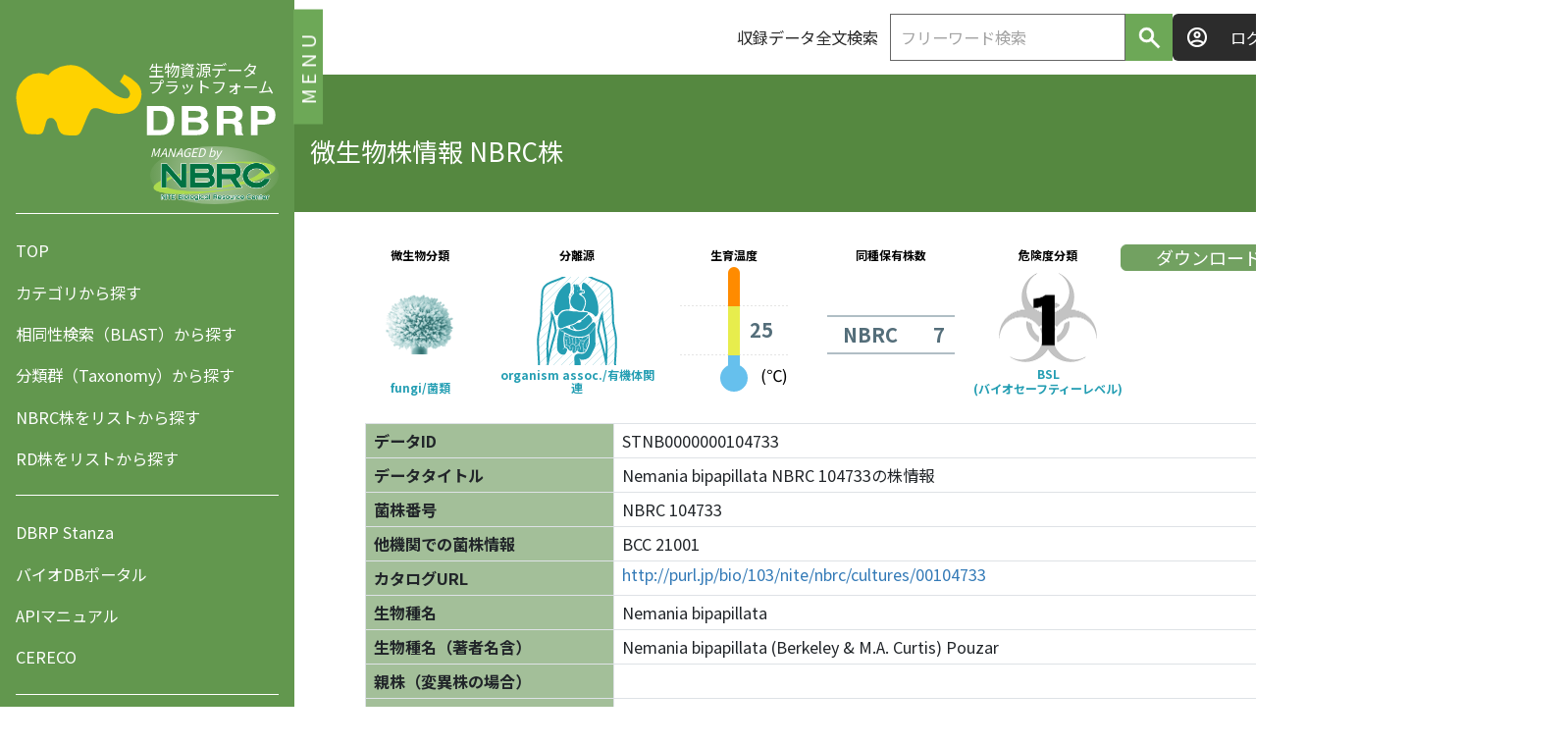

--- FILE ---
content_type: text/html;charset=UTF-8
request_url: https://www.nite.go.jp/nbrc/dbrp/dataview?dataId=STNB0000000104733
body_size: 86844
content:
<!DOCTYPE html>
<html
    lang="ja"
    class="is-sidebar-open"
>
  <head>
    
    <meta charset="UTF-8">
    <!-- 2025-03 SEC EDIT Thymeleaf構文修正 -->
    
    <meta http-equiv="X-UA-Compatible" content="IE=edge" />
    <meta name="viewport" content="width=device-width, initial-scale=1" />
    <link rel="preconnect" href="https://fonts.googleapis.com" />
    <link rel="preconnect" href="https://fonts.gstatic.com" crossorigin />
    <link rel="stylesheet" href="https://fonts.googleapis.com/css2?family=Noto+Sans+JP:wght@400;500;700&display=swap" />
    <link rel="stylesheet" type="text/css" href="/nbrc/dbrp/css/bootstrap.min.css"/>
    <link rel="stylesheet" type="text/css" href="/nbrc/dbrp/css/base.css"/>
    <link rel="stylesheet" type="text/css" href="/nbrc/dbrp/css/datatables.min.css"/>
    <link rel="stylesheet" type="text/css" href="/nbrc/dbrp/css/my.datatables.css"/>
    <link rel="stylesheet" type="text/css" href="/nbrc/dbrp/css/style.min.css?20190214-1.0"/>
    <link rel="stylesheet" type="text/css" href="/nbrc/dbrp/css/theme.css" />
    <link rel="icon" type="image/ico" href="/nbrc/dbrp/images/favicon.ico">
    <!-- HTML5 shim and Respond.js for IE8 support of HTML5 elements and media queries -->
    <!-- WARNING: Respond.js doesn't work if you view the page via file:// -->
    <!--[if lt IE 9]>
      <script src="https://oss.maxcdn.com/html5shiv/3.7.2/html5shiv.min.js"></script>
      <script src="https://oss.maxcdn.com/respond/1.4.2/respond.min.js"></script>
    <![endif]-->
  
    <link rel="stylesheet" type="text/css" href="/nbrc/dbrp/css/dataview.css?20190214-1.0"/>
    
    <title>データ表示 | Nemania bipapillata NBRC 104733の株情報</title>
    <meta name="description" content="DBRPでは、検索結果として微生物やその関連データについての情報ページを見ることができます。" />
    <!-- 2025-03 SEC EDIT Thymeleaf構文修正 -->
    
    
    <script type="text/javascript">
      (function(i,s,o,g,r,a,m){i['GoogleAnalyticsObject']=r;i[r]=i[r]||function(){
        (i[r].q=i[r].q||[]).push(arguments)},i[r].l=1*new Date();a=s.createElement(o),
          m=s.getElementsByTagName(o)[0];a.async=1;a.src=g;m.parentNode.insertBefore(a,m)
      })(window,document,'script','//www.google-analytics.com/analytics.js','ga');
      ga('create', 'UA-53303361-1', 'auto');
      ga('send', 'pageview');
    </script>
    <!-- Global site tag (gtag.js) - GA4 -->
    <script async src="https://www.googletagmanager.com/gtag/js?id=G-V6PNT8EB9Q"></script>
    <script>
      window.dataLayer = window.dataLayer || [];
      function gtag(){dataLayer.push(arguments);}
      gtag('js', new Date());
      gtag('config', 'G-V6PNT8EB9Q');
    </script>
  
  
  <script src="https://cdn.jsdelivr.net/combine/npm/@babel/polyfill@7.2.5/dist/polyfill.min.js,npm/@ungap/url-search-params@0.1.2/min.js,npm/whatwg-fetch@3.0.0/dist/fetch.umd.js" crossorigin></script>
  <script src="https://cdn.jsdelivr.net/npm/@webcomponents/webcomponentsjs@1.3.0/webcomponents-loader.js"  crossorigin></script>
  
	<link rel="import" href="./nanostanza/category_image/index.html" />
	<link rel="import" href="./nanostanza/environment_top_level_symbolic_image/index.html" />
	<link rel="import" href="./nanostanza/growth_degree/index.html" />
	<link rel="import" href="./nanostanza/number_of_strains_of_same_taxonomy/index.html" />
	<link rel="import" href="./nanostanza/bsl_symbolic_image/index.html" />



<style>
		.cursor:hover{
			fill:black;
		}
		.arrow{
			stroke:gainsboro;
		}
		.arrowline{
			stroke:gainsboro;
			stroke-width:6;
			marker-end:url(#m_atr)
		}
	</style>
  </head>
  <body>
    <div class="l-page">
      <div class="l-page__sidebar js-sidebar js-stickyfill">
        <div class="l-page__sidebar-float">
          <button type="button" class="l-page__sidebar-toggle-button js-sidebar-toggle-button" onclick="">MENU</button>
        </div>
        <!-- 2025-03 SEC EDIT Thymeleaf構文修正 -->
        <div class="l-global-nav">
      <h1 class="l-global-nav__branding">
        <a class="l-global-nav__branding-link" href="/nbrc/dbrp/top">
          <span class="l-global-nav__branding-link-text">生物資源データ<br />プラットフォーム</span>
        </a>
        <div class="l-global-navi__nbrc">
		  <a href="https://www.nite.go.jp/nbrc/catalogue/" target="_blank">
		    <div class="l-global-navi__nbrc-icon">
              <div class="l-global-navi__nbrc-icon-text">MANAGED by</div>
              <div class="l-global-navi__nbrc-icon-image">
	            <img src="/nbrc/dbrp/images/logo_l.png" alt="DBRPはNBRC (NITE) が運営しています。">
              </div>
		    </div>
		  </a>
		</div>
      </h1>
      <nav class="l-global-nav__contents">
        <div class="l-global-nav__container">
          <ul class="l-global-nav__links">
            <li><a href="/nbrc/dbrp/top">TOP</a></li>
            <li><a href="/nbrc/dbrp/category">カテゴリから探す</a></li>
            <li><a href="/nbrc/dbrp/blast">相同性検索（BLAST）から探す</a></li>
            <li><a href="/nbrc/dbrp/taxonomy">分類群（Taxonomy）から探す</a></li>
            <li><a href="/nbrc/dbrp/alphabetical_list?index=ALL">NBRC株をリストから探す</a></li>
            <li><a href="/nbrc/dbrp/alphabetical_list_rd?index=ALL">RD株をリストから探す</a></li>
          </ul>
        </div>
        <div class="l-global-nav__container">
          <ul class="l-global-nav__links">
            <li><a href="/nbrc/dbrp/dbrpstanza/top.html" target="_blank">DBRP Stanza</a></li>
            <li><a href="https://www.nite.go.jp/nbrc/dbportal/cs" target="_blank">バイオDBポータル</a></li>
            <li><a href="/nbrc/dbrp/swagger-ui.html" target="_blank">APIマニュアル</a></li>
            <li><a href="/nbrc/dbrp/login">CERECO</a></li>
            <li></li>
          </ul>
        </div>
        <div class="l-global-nav__container">
          <ul class="l-global-nav__links">
            <li><a href="/nbrc/dbrp/about">DBRPとは</a></li>
            <li><a href="https://www.youtube.com/watch?v=BCxh__TPjhE" target="_blank">DBRP紹介動画</a></li>
            <li><a href="/nbrc/dbrp/faq">よくある質問（FAQ）</a></li>
            <li><a href="/nbrc/dbrp/news">ニュース</a></li>
            <li><a href="/nbrc/dbrp/help">ヘルプ</a></li>
            <li><a href="https://www.nite.go.jp/cgi-bin/contact/?cid=00000146&lang=0" target="_blank">お問い合わせ・ご要望はこちら</a></li>
          </ul>
        </div>
        <div class="l-global-nav__container">
          <ul class="l-global-nav__links">
            <li><a href="https://www.nite.go.jp/nbrc/catalogue/NBRCDispSearchServlet?lang=ja" target="_blank"><img src="/nbrc/dbrp/images/online_catalogue_banner.jpg" alt="NBRC Culture オンラインカタログ検索　別ウィンドウで開く" width="230"></a></li>
            <li><a href="https://www.nite.go.jp/nbrc/mrinda/" target="_blank"><img src="/nbrc/dbrp/images/m_rinda_banner.png" alt="微生物有害情報データベース M-RINDA　別ウィンドウで開く" width="230"></a></li>
            <li><a href="https://www.nite.go.jp/nbrc/mrinda/mifup_safety/" target="_blank"><img src="/nbrc/dbrp/images/mifup_safety_banner.png" alt="微生物有害性遺伝子情報データベース(ミファップ・セーフティ) 別ウィンドウで開く" width="230" ></a></li>
            <li><a href="https://www.nite.go.jp/nbrc/mifup/" target="_blank"><img src="/nbrc/dbrp/images/mifup_banner.jpg" alt="微生物遺伝子機能検索データベース (MiFuP Microbial Functional Potential) 別ウィンドウで開く" width="230"></a></li>
          </ul>
        </div>
      </nav>
    </div>
      </div>

      <div class="l-page__main">
		<!-- 2025-03 SEC EDIT Thymeleaf構文修正 -->
        
      <header class="l-header">
        <div class="l-header__inner">
          <h1 class="l-header__branding">
            <a href="/nbrc/dbrp/top">
              <img alt="生物資源データプラットフォーム（Data and Biological Resource Platform : DBRP）" src="/nbrc/dbrp/images/svg/logo--dbrp-alt.svg">
            </a>
          </h1>

          <div class="l-header__actions">
            <form
                class="l-header__search-form"
                id="fullTextSearchForm--header"
                role="search"
                method="get"
                action="/nbrc/dbrp/search/fulltext" onsubmit="return validateFullTextHandler(&#39;fullTextSearchForm--header&#39;, &#39;{0}が入力されていません。&#39;);"
            >
              <span>収録データ全文検索</span>
              <input type="text" class="fullTextSearch c-input" placeholder="フリーワード検索" maxlength="100" id="inputKeywords" name="inputKeywords" value="">
              <button
                  type="button"
                  name="searchBtn" onclick="searchFullTextHandler(&#39;fullTextSearchForm--header&#39;, &#39;{0}が入力されていません。&#39;);"
              >
                <img src="/nbrc/dbrp/images/google-magnify-glass-fw700.png" alt="search icon" style="width:27px; filter: brightness(0) invert(1);" />
              </button>
            </form>
            <div class="l-header__user">
              
              <a href="/nbrc/dbrp/login" class="l-header__user-link">ログイン</a>
              
            </div>
          </div>
        </div>
      </header>

      <!-- 2025-03 SEC EDIT Thymeleaf構文修正 -->
      
      <script src="/nbrc/dbrp/js/libs/jquery-3.6.0.min.js" charset="utf-8"></script>
      <script src="/nbrc/dbrp/js/libs/popper.min.js" charset="utf-8"></script>
      <script src="/nbrc/dbrp/js/libs/bootstrap.min.js" charset="utf-8"></script>
      <script src="/nbrc/dbrp/js/libs/datatables.min.js" charset="utf-8"></script>
      <script src="/nbrc/dbrp/js/libs/jstree.min.js" charset="utf-8"></script>

      <!--[if IE ]>
        <script src="/nbrc/dbrp/js/libs/stickyfill.min.js" charset="utf-8"></script>
      <![endif]-->
    
      <script type="text/javascript">
        /*<![CDATA[>*/
        var jh$ = jQuery;
        var msgh = "{0}\u304C\u5165\u529B\u3055\u308C\u3066\u3044\u307E\u305B\u3093\u3002";
        msgh = msgh.replace('{0}','検索キーワード');
        function checkFulltextSearch(){
          // ボタン非活性
          controllBtn(true);
          // キーワード
          var keywords = jh$("#fullTextSearchForm [name='inputKeywords']").val();
          // 必須チェック
          // 2022-08-10 SEC DEL START 検索ワード未入力エラーメッセージは検索結果画面で表示する
          // if (keywords == null || keywords == '') {
          //   // メッセージ追加
          //   addMessage(msgh);
          //   // ボタン活性
          //   controllBtn(false);
          //   return false;
          // }
          // 2022-08-10 SEC DEL END 検索ワード未入力エラーメッセージは検索結果画面で表示する
        }
        /*]]>*/
      </script>
    

        
    <div class="c-page-title">
      <div class="c-page-title__inner">
        <h1 class="c-page-title__contents">微生物株情報 NBRC株</h1>
      </div>
    </div>

    <div class="loader-bg" id="loader-bg" style="display: none;">
      <div class="loader" id="loader" style="display: none;">
        <img src="/nbrc/dbrp/images/img-loading.gif" width="80" height="80" alt="ファイル読込中です" />
        <p>ファイル読込中です</p>
      </div>
    </div>
  

        <div class="l-page__main-container l-container">
          <div id="messageArea" class="text-danger"></div>
          
    <div id="data_view">
      <div class="panel-body">
        <div class="row">
          <div>
            <button type="button" name="downloadBtn" class="downloadBtn" onclick="jsonDownload();">ダウンロード</button>
            <div class="form-group">
              <div:block style="display: flex; ">
                <togostanza-category_image strain_id="NBRC_00104733"></togostanza-category_image>
                <togostanza-environment_top_level_symbolic_image strain_id="NBRC_00104733"></togostanza-environment_top_level_symbolic_image>
                <togostanza-growth_degree strain_id="NBRC_00104733"></togostanza-growth_degree>
                <togostanza-number_of_strains_of_same_taxonomy strain_id="NBRC_00104733"></togostanza-number_of_strains_of_same_taxonomy>
                <togostanza-bsl_symbolic_image strain_id="NBRC_00104733"></togostanza-bsl_symbolic_image>
            </div>
          </div>
          <div class="n_hyo">
            <table class="table table-bordered">
              <tr>
                
                
                  <th><span>データID</span></th>
                
                <td>
                                  <span>
                                    
                                      STNB0000000104733
                                      
                                    
                                  </span>
                </td>
                
                
                
              </tr>
              <tr>
                
                
                  <th><span>データタイトル</span></th>
                
                <td>
                                  <span>
                                    
                                      Nemania bipapillata NBRC 104733の株情報
                                      
                                    
                                  </span>
                </td>
                
                
                
              </tr>
              <tr>
                
                
                  <th><span>菌株番号</span></th>
                
                <td>
                                  <span>
                                    
                                      NBRC 104733
                                      
                                    
                                  </span>
                </td>
                
                
                
              </tr>
              <tr>
                
                  <th rowspan="1"><span>他機関での菌株情報</span></th>
                
                
                <td>
                                  <span>
                                    
                                      BCC 21001
                                      
                                    
                                  </span>
                </td>
                
                
                
              </tr>
              <tr>
                
                
                  <th><span>カタログURL</span></th>
                
                
                <td style="padding-top : 4px; padding-bottom : 4px;">
                  
                    
                      <div style="display: flex; flex-direction: row; align-items: center;">
                        <a class="urlBreak" href="javascript:void(0)" onclick="pushLink(&#39;http://purl.jp/bio/103/nite/nbrc/cultures/00104733&#39;,&#39;null&#39;);">http://purl.jp/bio/103/nite/nbrc/cultures/00104733</a>
                      </div>
                    
                  
                  
                </td>
                
                
              </tr>
              <tr>
                
                
                  <th><span>生物種名</span></th>
                
                <td>
                                  <span>
                                    
                                      Nemania bipapillata
                                      
                                    
                                  </span>
                </td>
                
                
                
              </tr>
              <tr>
                
                
                  <th><span>生物種名（著者名含）</span></th>
                
                <td>
                                  <span>
                                    
                                      Nemania bipapillata (Berkeley &amp; M.A. Curtis) Pouzar
                                      
                                    
                                  </span>
                </td>
                
                
                
              </tr>
              <tr>
                
                
                  <th><span>親株（変異株の場合）</span></th>
                
                <td>
                                  <span>
                                    
                                      
                                      
                                    
                                  </span>
                </td>
                
                
                
              </tr>
              <tr>
                
                
                  <th><span>遺伝子型</span></th>
                
                <td>
                                  <span>
                                    
                                      
                                      
                                    
                                  </span>
                </td>
                
                
                
              </tr>
              <tr>
                
                
                  <th><span>基準株</span></th>
                
                <td>
                                  <span>
                                    
                                      No
                                      
                                    
                                  </span>
                </td>
                
                
                
              </tr>
              <tr>
                
                
                  <th><span>来歴</span></th>
                
                <td>
                                  <span>
                                    
                                      BCC 21001 &lt;- I. Okane, IOC-3KY9-3-1
                                      
                                    
                                  </span>
                </td>
                
                
                
              </tr>
              <tr>
                
                
                  <th><span>来歴（sourced by StrainInfo）</span></th>
                
                
                
                
                <td>
                  <img src="https://mermaid.ink/img/Zmxvd2NoYXJ0IFRECiUle2luaXQ6IHsndGhlbWUnOidiYXNlJ319JSUKMVsiQkNDIDIxMDAxIl0gLS0+IDBbIk5CUkMgMTA0NzMzIl0KMlsiSS4gT2thbmUsIElPQy0zS1k5LTMtMSJdIC0tPiAxWyJCQ0MgMjEwMDEiXQo=?bgColor=!white">
                </td>
              </tr>
              <tr>
                
                
                  <th><span>分離源</span></th>
                
                <td>
                                  <span>
                                    
                                      Leaf, Miliusa lineata (Annonaceae), Khao Yai National Park, Thailand
                                      
                                    
                                  </span>
                </td>
                
                
                
              </tr>
              <tr>
                
                
                  <th><span>分類</span></th>
                
                <td>
                                  <span>
                                    
                                      Fungi
                                      
                                    
                                  </span>
                </td>
                
                
                
              </tr>
              <tr>
                
                
                  <th><span>培養温度</span></th>
                
                <td>
                                  <span>
                                    
                                      25℃
                                      
                                    
                                  </span>
                </td>
                
                
                
              </tr>
              <tr>
                
                  <th rowspan="1"><span>培養培地</span></th>
                
                
                
                <td style="padding-top : 4px; padding-bottom : 4px;">
                  
                  
                  <div style="display: flex; flex-direction: row; align-items: center;">
                    <a class="urlBreak" href="javascript:void(0)" onclick="pushLink(&#39;http://purl.jp/bio/103/nite/nbrc/medium/000001&#39;,&#39;null&#39;);">1(Potato Sucrose Agar (PSA))</a>

                    
                    
                    
                  </div>
                  
                </td>
                
                
              </tr>
              <tr>
                
                
                  <th><span>復元液</span></th>
                
                <td>
                                  <span>
                                    
                                      
                                      
                                    
                                  </span>
                </td>
                
                
                
              </tr>
              <tr>
                
                
                  <th><span>付加情報</span></th>
                
                <td>
                                  <span>
                                    
                                      
                                      
                                    
                                  </span>
                </td>
                
                
                
              </tr>
              
<!-- 20241210 SEC MOD END 2024年度改修 -->
              <tr>
				<th><span>関連情報</span></th>
			    <td>
				  <div class="row">
			        <div>
			          <div class="form-group">
			          <h4>このデータにリンクしている情報</h4>
			            <!-- 2022-07-15 SEC ADD START リンクデータ表示形式変更 -->
					              <div style="text-align: center;">
					              	<svg xmlns="http://www.w3.org/2000/svg" width="930px" height="300px" fill="currentColor" viewBox="0 0 930 300">
					              	  <defs>
					              		<marker id="m_atr" markerUnits="strokeWidth" markerWidth="4" markerHeight="4" viewBox="0 0 25 24" refX="20" refY="12" orient="auto">
					              		  <polyline class="arrow" points="2,2 23,12 2,22" stroke-width="5" fill="none" stroke-linecap="round" />
					              		</marker>
					              	  </defs>
					              	  <line class="arrowline" x1="190" y1="45" x2="232" y2="45" />
					              	  <line class="arrowline" x1="190" y1="145" x2="232" y2="145" />
					              	  <line class="arrowline" x1="190" y1="245" x2="232" y2="245" />
					
					              	  <line class="arrowline" x1="422" y1="45" x2="472" y2="107" />
					              	  <line class="arrowline" x1="422" y1="145" x2="472" y2="117" />
					              	  <line class="arrowline" x1="420" y1="245" x2="732" y2="245" />
					              		
					              	  <line class="arrowline" x1="682" y1="110" x2="732" y2="45" />
					              	  <line class="arrowline" x1="682" y1="110" x2="732" y2="145" />
					              	  <line class="arrowline" x1="682" y1="110" x2="732" y2="235" />
					              		
					              	  <line class="arrowline" x1="830" y1="180" x2="830" y2="205" />
					              		
					           		  
						              
						              	<a role="button" onclick="scrollData(&#39;itemOR&#39;)">
						              
					              	  <g>
							            
							              <rect class="cursor" x="10" y="10" width="180" height="70" rx="10" ry="10" fill="#9A7891"></rect>
							              <text class="cursor" x="20" y="53" font-size="20" fill="white">提供機関</text>
							            
							            
						              	
							              <circle cx="160" cy="45" r="22" fill="white"></circle>
						              	
						              	
						              	
						              	
						              	
						              	
						              	
						              	  <text x="160" y="53" font-size="20" fill="black" text-anchor="middle">1</text>
						              	
						              	
						              	
						              
					              	</g>
						            
						          </a>
						        
					              		
					           	
						        
						          <a role="button" onclick="scrollData(&#39;itemTA&#39;)" >
						        
					            <g>
							      
							        <rect class="cursor" x="10" y="110" width="180" height="70" rx="10" ry="10" fill="#EFC88B"></rect>
							      
				              		<text class="cursor" x="20" y="153" font-size="20" fill="white">Taxonomy</text>
				              		<circle cx="160" cy="145" r="22" fill="white"></circle>
			              		  
			              		  
			              		  
			              	    
			              	    
		              		    
		              		    
		              		    
		              		      
		              			    <text x="160" y="153" font-size="20" fill="black" text-anchor="middle">1</text>
		              		      
		              		      
		              		    
		              		  
		          		    </g>
		              	    
		              	  </a>
		              	
		          		
		       			
		              	
		          		  <g>
			              	
			              	
			              	  <rect x="10" y="210" width="180" height="70" rx="10" ry="10" fill="#E2C044"></rect>
		              		  <text x="20" y="251" font-size="18" fill="white">プロジェクト</text>
		              		  <circle cx="160" cy="245" r="22" fill="white"></circle>
			              	
		              		
		              		
		              		
		              		  
		              			<text x="160" y="253" font-size="20" fill="black" text-anchor="middle">0</text>
		              		  
		              		  
		              		  
		              		
		          		  </g>
		              	  
		
		       		    
		                
		                  <a role="button" onclick="scrollData(&#39;itemCO&#39;)">
		                
		          	    <g>
			            
			              <rect class="cursor" x="240" y="10" width="180" height="70" rx="10" ry="10" fill="#A0CFD3"></rect>
			              
		          		    <text class="cursor" x="250" y="51" font-size="18" fill="white">コレクション</text>
		          		    <circle cx="390" cy="45" r="22" fill="white"></circle>
		      		      
		      		      
		      		      
			          
			          
		      		  
		      		  
		      		  
		      		    
		      			  <text x="390" y="53" font-size="20" fill="black" text-anchor="middle">1</text>
		      		    
		      		    
		          		
		              
		      		</g>
		            
		          </a>
		        
		          		
				
		      	
		      	  <a role="button" onclick="scrollData(&#39;itemSP&#39;)" >
		      	
		  		<g>
		          
		            <rect class="cursor" x="240" y="110" width="180" height="70" rx="10" ry="10" fill="#79ADDC"></rect>
		          	<text class="cursor" x="250" y="153" font-size="20" fill="white">微生物種</text>
		          
		          
		      	  
		      		<circle cx="390" cy="145" r="22" fill="white"></circle>
		          
		      	  
		      	  
		      	  
		      	  
		      	    
		      		  <text x="390" y="153" font-size="20" fill="black" text-anchor="middle">1</text>
		      		
		      		
		      		
		          
		  		</g>
		      	
		     </a>
		   
		  		
			
		    
		  	<g>
		      
		  	  
		  		<rect x="240" y="210" width="180" height="70" rx="10" ry="10" fill="#BD8984"></rect>
		  		<text x="250" y="253" font-size="20" fill="white">実験</text>
		  	  
			  
		  	    <circle cx="390" cy="245" r="22" fill="white"></circle>
			  
			  
			  
			  
			  
			  
			    
				  <text x="390" y="253" font-size="20" fill="black" text-anchor="middle">0</text>
			    
			    
			    
			  
		    </g>
		    
		
		  
		    <rect x="473" y="3" width="214" height="214" rx="10" ry="10" fill="white" fill-opacity="0.0" stroke="blue" stroke-width="3"></rect>
		  
		  
		  <g>
		    
		  	
		  	  <circle cx="580" cy="110" r="100" fill="#F87060"></circle>
		  	  <text x="580" y="100" font-size="20" fill="white" text-anchor="middle">微生物株</text>
		  	
			
			  <circle cx="580" cy="150" r="22" fill="white"></circle>
			
			
			
			
			  <text x="580" y="158" font-size="20" fill="black" text-anchor="middle">＊</text>
		  	
		  	
		  </g>
		  

		
      	
      	  <a role="button" onclick="scrollData(&#39;itemAT&#39;)" >
      	
  		<g>
          	
          		<rect class="cursor" x="740" y="10" width="180" height="70" rx="10" ry="10" fill="#FFC09F"></rect>
          		<text class="cursor" x="750" y="53" font-size="20" fill="white">属性</text>
          	
          	
      		
          		<circle cx="890" cy="45" r="22" fill="white"></circle>
      		
      		
      		
      		
      		
      		
      		  
      			<text x="890" y="53" font-size="20" fill="black" text-anchor="middle">3</text>
      		  
      		  
      		  
      		
  		</g>
      	
      	</a>
      	
  		
		
      	
  		<g>
          	
          	
          		<rect x="740" y="110" width="180" height="70" rx="10" ry="10" fill="#AEB4A9"></rect>
          		<text x="750" y="153" font-size="20" fill="white">文献</text>
          	
      		
          		<circle cx="890" cy="145" r="22" fill="white"></circle>
      		
      		
      		
      		
      		
      		
      		  
      			<text x="890" y="153" font-size="20" fill="black" text-anchor="middle">0</text>
      		  
      		  
      		  
      		
  		</g>
      	
  		
		
      	
  		<g>
          	
          	
          		<rect x="740" y="210" width="180" height="70" rx="10" ry="10" fill="#8FB996"></rect>
          		<text x="750" y="253" font-size="20" fill="white">解析データ</text>
          		<circle cx="890" cy="245" r="22" fill="white"></circle>
          	
      		
      		
      		
      		  
      			<text x="890" y="253" font-size="20" fill="black" text-anchor="middle">0</text>
      		  
      		  
      		  
      		
  		</g>
                    
	              </svg>
	            </div>
	          </div>
	        </div>
	      </div>
	    </td>
      </tr>
    </table>
  </div>
</div>
<!-- 20241210 SEC MOD END 2024年度改修 -->
        
        <!-- 2022-07-15 SEC ADD END リンクデータ表示形式変更 -->
        <!-- 2022-07-15 SEC DEL START リンクデータ表示形式変更 -->
<!--               
        <div class="n_hyolink">
          <table class="table table-bordered">
            <tr th:each="data : ${dataViewModel.relationDataList}">
              <th><span th:text="${data.dataGroupName}"></span></th>
              <td><a th:text="${data.dataGroupCount}" href="javascript:void(0)" th:attr="onclick='listView(\''+${data.dataGroupId}+'\');'"></a><span>件</span></td>
              <td>
                <th:block th:each="data2,stat : ${data.dataGroupList}">
                  <div><a th:if="${stat.index} ge 0 and ${stat.index} lt 3" href="javascript:void(0)" th:text="${data2.dataTitle}" th:attr="onclick='dataView(\''+${data2.dataId}+'\');'"></a></div>
                  <div><a th:if="${stat.index} == 3" href="javascript:void(0)" th:attr="onclick='listView(\''+${data.dataGroupId}+'\');'">さらに表示する</a></div>
                </th:block>
              </td>
            </tr>
          </table>
        </div>
-->
        <!-- 2022-07-15 SEC DEL END リンクデータ表示形式変更 -->
      </div>
    </div>
    <!-- 2025-03 SEC EDIT START Thymeleaf構文修正 -->
    <div>
		<div class="modal" id="imagemodal" tabindex="-1" role="dialog"
			aria-labelledby="myModalLabel">
			<div class="modal-dialog modal-xl modal-dialog-centered" role="document" id="imagemodaldialog">
				<!-- imagefragment.html -->
			</div>
		</div>
	</div>
    <div>
	<div class="modal" id="tablemodal" tabindex="-1" role="dialog"
		aria-labelledby="myModalLabel">
		<div class="modal-dialog modal-xl modal-dialog-centered" role="document" style="width: 1000px;">
			<div id="tablemodalcontent" class="modal-content">
				<!-- tablefragment.html -->
			</div>
		</div>
	</div>
</div>
    <div>
	<div class="modal" id="barchartmodal" tabindex="-1" role="dialog"
		aria-labelledby="myModalLabel">
		<div class="modal-dialog modal-lg modal-dialog-centered" role="document" style="width: 1000px;">
			<div id="barchartmodalcontent" class="modal-content">
				<!-- barchartfragment.html -->
			</div>
		</div>
	</div>
</div>
    <!-- 2025-03 SEC EDIT END -->
<!-- 20241202 SEC MOD START 2024年度改修 -->
<!-- 2022-07-15 SEC ADD START リンクデータ表示形式変更 -->
	<!-- 2025-03 SEC EDIT START Thymeleaf構文修正 -->
	<!-- <div th:replace="~{linkmodal::linkmodal}"></div> -->
<!-- 2022-07-15 SEC ADD START リンクデータ表示形式変更 -->
	<div class ="n_hyodata">
	<!-- １．微生物株情報 -->
	
	
	<!-- ２．微生物種情報 -->
	
		<p id="itemSP" style="background-color:#79addc;">2.微生物種情報　
			<text font-size="20" text-anchor="middle">1件</text>		  
		</p>
	  	
			<div class="c-accordion__content js-accordion-content">
			  	<button type="button" class="js-accordion-toggle-button" data-bs-toggle="modalSP" data-bs-target="#linkmodalSP" role="button">関連情報を表示する</button>
				<div class="modalSP c-accordion__content-body" id="linkmodalSP" tabindex="-1" role="dialog" aria-labelledby="myModalLabel">
					<div class="modal-dialog modal-xl" role="document" style="width: 1000px;">
						<div id="linkmodalcontentSP" class="modal-content">
					      <div class="modal-body">
						    <table id="resultTableSP" class="resultTable table table-bordered" style="table-layout:fixed;">
					          <thead>
					            <tr>
					              <th>データタイトル</th>
					              <th class="headデータID">データID</th>
					              <th class="headNCBI Taxonomy データベース">NCBI Taxonomy データベース</th>
					              <th class="head生物種名">生物種名</th>
					              <th class="headシノニム">シノニム</th>
					              <th class="headアナモルフ">アナモルフ</th>
					              <th class="headテレオモルフ">テレオモルフ</th>
					            </tr>
					          </thead>
					        </table>
					      </div>
						  <div class="modal-footer">
						    
						  </div>
						</div>
					</div>
				</div>
				<div class="c-accordion__actions">
	              <button type="button" class="c-accordion__close-button js-accordion-toggle-button"></button>
	            </div>
			</div>
	  	
	  	
  	  	
	<!-- ３．Taxonomy情報 -->
	
	  	<p id="itemTA" style="background-color:#efc88b;">3.Taxonomy情報　
		  <text font-size="20" text-anchor="middle">1件</text>		  
		</p>
	  	
	  		<div class="c-accordion__content js-accordion-content">
				<button type="button" class="js-accordion-toggle-button" data-bs-toggle="modalTA" data-bs-target="#linkmodalTA" role="button">関連情報を表示する</button>
		  		<div class="modalTA c-accordion__content-body" id="linkmodalTA" tabindex="-1" role="dialog" aria-labelledby="myModalLabel">
					<div class="modal-dialog modal-xl" role="document" style="width: 1000px;">
						<div id="linkmodalcontentTA" class="modal-content">
							<div class="modal-body">
						    <table id="resultTableTA" class="resultTable table table-bordered" style="table-layout:fixed;">
					          <thead>
					            <tr>
					              <th>データタイトル</th>
					              <th class="headデータID">データID</th>
					              <th class="head生物種名">生物種名</th>
					              <th class="headランク">ランク</th>
					              <th class="headTaxonomy ID">Taxonomy ID</th>
					            </tr>
					          </thead>
					        </table>
					      </div>
						  <div class="modal-footer">
						    
						  </div>
						</div>
					</div>
				</div>
				<div class="c-accordion__actions">
	              <button type="button" class="c-accordion__close-button js-accordion-toggle-button"></button>
	            </div>
			</div>
	  	
	  	
  	
  	<!-- ４．微生物属性情報 -->              	
	
	  	<p id="itemAT" style="background-color:#ffc09f;">4.微生物属性情報</p>
	  	
	  		<p style="background-color:#ffc09f;padding-left:50px;">4-1.分離源　
			  <text font-size="20" text-anchor="middle">1件</text>		  	  
			</p>
		  	
		  	    <div class="c-accordion__content js-accordion-content">
					<button type="button" class="js-accordion-toggle-button" data-bs-toggle="modalATME" data-bs-target="#linkmodalATME" role="button">関連情報を表示する</button>
			  		<div class="modalATME c-accordion__content-body" id="linkmodalATME" tabindex="-1" role="dialog" aria-labelledby="myModalLabel">
						<div class="modal-dialog modal-xl" role="document" style="width: 1000px;">
							<div id="linkmodalcontentATME" class="modal-content">
							    <div class="modal-body">
						          <table id="resultTableATME" class="resultTable table table-bordered" style="table-layout:fixed;">
							        <thead>
							          <tr>
							            <th>データタイトル</th>
							            <th class="headデータID">データID</th>
							            <th class="headMEO ID">MEO ID</th>
							            <th class="head分離源">分離源</th>
							          </tr>
							        </thead>
							      </table>
							    </div>
								<div class="modal-footer">
								  
								</div>
							</div>
						</div>
					</div>
					<div class="c-accordion__actions">
		              <button type="button" class="c-accordion__close-button js-accordion-toggle-button"></button>
		            </div>
				</div>
			
		    
	  	    <p style="background-color:#ffc09f;padding-left:50px;">4-2.原産地　
			  <text font-size="20" text-anchor="middle">1件</text>		  
			</p>
	  	    
		  		<div class="c-accordion__content js-accordion-content">
					<button type="button" class="js-accordion-toggle-button" data-bs-toggle="modalATPO" data-bs-target="#linkmodalATPO" role="button">関連情報を表示する</button>
			  		<div class="modalATPO c-accordion__content-body" id="linkmodalATPO" tabindex="-1" role="dialog" aria-labelledby="myModalLabel">
						<div class="modal-dialog modal-xl" role="document" style="width: 1000px;">
							<div id="linkmodalcontentATPO" class="modal-content">
								<div class="modal-body">
						          <table id="resultTableATPO" class="resultTable table table-bordered" style="table-layout:fixed;width: min-content;">
							        <thead>
							          <tr>
							            <th>データタイトル</th>
							            <th class="headデータID">データID</th>
							            <th class="head地域区分">地域区分</th>
							            <th class="head原産地">原産地</th>
							            <th class="head地図情報">地図情報</th>
							          </tr>
							        </thead>
							      </table>
							    </div>
								<div class="modal-footer">
								  
								</div>
							</div>
						</div>
					</div>
					<div class="c-accordion__actions">
		              <button type="button" class="c-accordion__close-button js-accordion-toggle-button"></button>
		            </div>
				</div>
			
			
	  	    <p style="background-color:#ffc09f;padding-left:50px;">4-3.特性　
			  <text font-size="20" text-anchor="middle">1件</text>		  	  
			</p>
	  	    
		  		<div class="c-accordion__content js-accordion-content">
					<button type="button" class="js-accordion-toggle-button" data-bs-toggle="modalATAP" data-bs-target="#linkmodalATAP" role="button">関連情報を表示する</button>
			  		<div class="modalATAP c-accordion__content-body" id="linkmodalATAP" tabindex="-1" role="dialog" aria-labelledby="myModalLabel">
						<div class="modal-dialog modal-xl" role="document" style="width: 1000px;">
							<div id="linkmodalcontentATAP" class="modal-content">
								<div class="modal-body">
						          <table id="resultTableATAP" class="resultTable table table-bordered" style="table-layout:fixed;">
							        <thead>
							          <tr>
							            <th>データタイトル</th>
							            <th class="head関連URL">関連URL</th>
							            <th class="headデータID">データID</th>
							            <th class="head特性の名称">特性の名称</th>
							            <th class="head化合物名または特性の概要">化合物名または特性の概要</th>
							          </tr>
							        </thead>
							      </table>
							    </div>
								<div class="modal-footer">
								  
								</div>
							</div>
						</div>
					</div>
					<div class="c-accordion__actions">
		              <button type="button" class="c-accordion__close-button js-accordion-toggle-button"></button>
		            </div>
				</div>
				
				
		
	  	
  	
  	<!-- ５．文献情報 -->              	
	
		<p id="itemDO" style="background-color:#aeb4a9;">5.文献情報　
		  <text font-size="20" text-anchor="middle">0件</text>		  
		</p>
		
		
			<p style="color: black;">Not found</p>
	  	
	
	<!-- ６．解析データ情報 -->
	
	  	<p id="itemAN" style="background-color:#8fb996;">6.解析データ情報</p>
	  	
		
	  		<p style="color: black;">Not found</p>
	  	
	
	<!-- ７．コレクション情報 -->              	
	
		<p id="itemCO" style="background-color:#a0cfd3;">7.コレクション情報　
		  <text font-size="20" text-anchor="middle">1件</text>
		</p>
		
			<div class="c-accordion__content js-accordion-content">
				<button type="button" class="js-accordion-toggle-button" data-bs-toggle="modalCO" data-bs-target="#linkmodalCO" role="button">関連情報を表示する</button>
				<div class="modalCO c-accordion__content-body" id="linkmodalCO" tabindex="-1" role="dialog" aria-labelledby="myModalLabel">
					<div class="modal-dialog modal-xl" role="document" style="width: 1000px;">
						<div id="linkmodalcontentCO" class="modal-content">
							<div class="modal-body">
					          <table id="resultTableCO" class="resultTable table table-bordered" style="table-layout:fixed;">
						        <thead>
						          <tr>
						            <th>データタイトル</th>
						            <th class="headホームページ">ホームページ</th>
						            <th class="head使用条件">使用条件</th>
						            <th class="headデータID">データID</th>
						            <th class="head利用料">利用料</th>
						            <th class="headコレクション名">コレクション名</th>
						            <th class="head保有株数">保有株数</th>
						            <th class="head概要">概要</th>
						          </tr>
						        </thead>
						      </table>
						    </div>
							<div class="modal-footer">
							  
							</div>
						</div>
					</div>
				</div>
				<div class="c-accordion__actions">
	              <button type="button" class="c-accordion__close-button js-accordion-toggle-button"></button>
	            </div>
			</div>
		
		
	
	<!-- ８．提供機関情報 -->              	
	
	  	<p id="itemOR" style="background-color:#9a7891;">8.提供機関情報　
		  <text font-size="20" text-anchor="middle">1件</text>	  
		</p>
	  	
	  		<div class="c-accordion__content js-accordion-content">
				<button type="button" class="js-accordion-toggle-button" data-bs-toggle="modalOR" data-bs-target="#linkmodalOR" role="button">関連情報を表示する</button>
		  		<div class="modalOR c-accordion__content-body" id="linkmodalOR" tabindex="-1" role="dialog" aria-labelledby="myModalLabel">
					<div class="modal-dialog modal-xl" role="document" style="width: 1000px;">
						<div id="linkmodalcontentOR" class="modal-content">
							<div class="modal-body">
					          <table id="resultTableOR" class="resultTable table table-bordered" style="table-layout:fixed;">
						        <thead>
						          <tr>
						            <th>データタイトル</th>
						            <th class="head予算及びスポンサー">予算及びスポンサー</th>
						            <th class="headデータID">データID</th>
						            <th class="head提供機関名">提供機関名</th>
						            <th class="head略称">略称</th>
						            <th class="head準拠しているISO規格">準拠しているISO規格</th>
						            <th class="head住所">住所</th>
						            <th class="head連絡先（URL）">連絡先（URL）</th>
						            <th class="head代表者名">代表者名</th>
						            <th class="head概要">概要</th>
						          </tr>
						        </thead>
						      </table>
						    </div>
							<div class="modal-footer">
							  
							</div>
						</div>
					</div>
				</div>
				<div class="c-accordion__actions">
	              <button type="button" class="c-accordion__close-button js-accordion-toggle-button"></button>
	            </div>
			</div>
	  	
		
	
	<!-- ９．実験情報 -->              	
	
	  	<p id="itemEX" style="background-color:#bd8984;">9.実験情報　
		  <text font-size="20" text-anchor="middle">0件</text>	  
		</p>
	  	
	  	
	  		<p style="color: black;">Not found</p>
	  	
  	
	<!-- １０．プロジェクト情報 -->              	
	
	  	<p id="itemPR" style="background-color:#e2c044;">10.プロジェクト情報　
		  <text font-size="20" text-anchor="middle">0件</text>	  
		</p>
	  	
	  	
	  		<p style="color: black;">Not found</p>
	  	
  	
	</div>
<!-- 20241202 SEC MOD END 2024年度改修 -->
    <!-- リスト表示検索用フォーム -->
    <form class="form-horizontal" id="listViewSearchForm" name="listViewSearchForm" method="get" action="/nbrc/dbrp/listview">
      <input type="hidden" id="dataId" name="dataId" value="STNB0000000104733"/>
      <input type="hidden" id="relationDataTypeId" name="relationDataTypeId" value=""/>
    </form>
    <!-- JSONダウンロードフォーム -->
    <form id="jsonDownloadForm" method="post" action="/nbrc/dbrp/downloadJson" ><input type="hidden" name="_csrf" value="ss7pPb2zAJMYB5VqmHmSUR3RAiQckmO_HNvJSGj2RNP-BalO0fmLCd-CMqQ1MKAJ-lSmNSuzL0Ur81SSfbn4fwyVIOLHY5ss"/>
      <input type="hidden" name="data_id" value="STNB0000000104733"/>
    </form>
    <form id="fileDownloadForm" method="post" action="/nbrc/dbrp/downloadFile" ><input type="hidden" name="_csrf" value="ss7pPb2zAJMYB5VqmHmSUR3RAiQckmO_HNvJSGj2RNP-BalO0fmLCd-CMqQ1MKAJ-lSmNSuzL0Ur81SSfbn4fwyVIOLHY5ss"/>
      <input type="hidden" id="file_id" name="file_id" value=""/>
    </form>
  
        </div>

        
          
        

        <div id="PageTopBtn"><a href="#wrap"></a></div>

        <!-- 2025-03 SEC EDIT Thymeleaf構文修正 -->
        <footer class="l-footer">
      <nav class="l-footer__nav">
        <ul>
          <li><a href="/nbrc/dbrp/termsofuse">利用規約・個人情報の取扱いについて</a></li>
          
          
          <li><a href="https://www.nite.go.jp/index.html" target="_blank">NITE</a></li>
          <li><a href="https://www.nite.go.jp/nbrc/index.html" target="_blank">NBRC</a></li>
          <li><a href="https://www.nite.go.jp/nbrc/catalogue/NBRCDispSearchServlet?lang=ja" target="_blank">NBRC オンラインカタログ</a></li>
          <li><a href="https://www.nite.go.jp/nbrc/mrinda/" target="_blank">M-RINDA</a></li>
          <li><a href="https://www.nite.go.jp/nbrc/mifup/" target="_blank">MiFuP</a></li>
        </ul>
      </nav>
      <div class="l-footer__copyright">
        <div>
          <img src="/nbrc/dbrp/images/logo_nite.png" alt="NITE 独立行政法人製品評価技術基盤機構 バイオテクノロジー分野">
          <p><small translate="no">Copyright &copy; National Institute of Technology and Evaluation. All rights reserved.</small></p>
        </div>
      </div>
    </footer>
      </div>
    </div>

    <div class="l-modal js-modal-close">
      <div class="l-modal__inner js-modal-prevent-closing">
        <div class="l-modal__close-label js-modal-close">
          閉じる
          <img src="/nbrc/dbrp/images/svg/icon--x.svg" alt="X">
        </div>
        <div class="l-modal__contents">
          
            
          
        </div>
      </div>
    </div>

    <script src="/nbrc/dbrp/js/custom.min.js" charset="utf-8"></script>

    
    <script type="text/javascript">
      /*<![CDATA[>*/
      var j$ = jQuery;
      jQuery(document).ready(function($){
        var downloadBtn = document.getElementsByName("downloadBtn");
        changeBtnColor(downloadBtn, '#72a161');
        var dataList = [{"itemName":"\u30C7\u30FC\u30BFID","itemValue":"STNB0000000104733","linkUrl":null,"linkFlag":"0","fileFlag":null,"graphType":null,"layerList":null,"imageFlag":null,"imagePath":null,"rowSpan":0},{"itemName":"\u30C7\u30FC\u30BF\u30BF\u30A4\u30C8\u30EB","itemValue":"Nemania bipapillata NBRC 104733\u306E\u682A\u60C5\u5831","linkUrl":null,"linkFlag":"0","fileFlag":null,"graphType":null,"layerList":null,"imageFlag":null,"imagePath":null,"rowSpan":0},{"itemName":"\u83CC\u682A\u756A\u53F7","itemValue":"NBRC 104733","linkUrl":null,"linkFlag":"0","fileFlag":null,"graphType":null,"layerList":null,"imageFlag":null,"imagePath":null,"rowSpan":0},{"itemName":"\u4ED6\u6A5F\u95A2\u3067\u306E\u83CC\u682A\u60C5\u5831","itemValue":"BCC 21001","linkUrl":"","linkFlag":"0","fileFlag":null,"graphType":null,"layerList":null,"imageFlag":null,"imagePath":null,"rowSpan":1},{"itemName":"\u30AB\u30BF\u30ED\u30B0URL","itemValue":"http:\/\/purl.jp\/bio\/103\/nite\/nbrc\/cultures\/00104733","linkUrl":null,"linkFlag":"1","fileFlag":null,"graphType":null,"layerList":null,"imageFlag":null,"imagePath":null,"rowSpan":0},{"itemName":"\u751F\u7269\u7A2E\u540D","itemValue":"Nemania bipapillata","linkUrl":null,"linkFlag":"0","fileFlag":null,"graphType":null,"layerList":null,"imageFlag":null,"imagePath":null,"rowSpan":0},{"itemName":"\u751F\u7269\u7A2E\u540D\uFF08\u8457\u8005\u540D\u542B\uFF09","itemValue":"Nemania bipapillata (Berkeley \u0026 M.A. Curtis) Pouzar","linkUrl":null,"linkFlag":"0","fileFlag":null,"graphType":null,"layerList":null,"imageFlag":null,"imagePath":null,"rowSpan":0},{"itemName":"\u89AA\u682A\uFF08\u5909\u7570\u682A\u306E\u5834\u5408\uFF09","itemValue":"","linkUrl":null,"linkFlag":"0","fileFlag":null,"graphType":null,"layerList":null,"imageFlag":null,"imagePath":null,"rowSpan":0},{"itemName":"\u907A\u4F1D\u5B50\u578B","itemValue":"","linkUrl":null,"linkFlag":"0","fileFlag":null,"graphType":null,"layerList":null,"imageFlag":null,"imagePath":null,"rowSpan":0},{"itemName":"\u57FA\u6E96\u682A","itemValue":"No","linkUrl":null,"linkFlag":"0","fileFlag":null,"graphType":null,"layerList":null,"imageFlag":null,"imagePath":null,"rowSpan":0},{"itemName":"\u6765\u6B74","itemValue":"BCC 21001 <- I. Okane, IOC-3KY9-3-1","linkUrl":null,"linkFlag":"0","fileFlag":null,"graphType":null,"layerList":null,"imageFlag":null,"imagePath":null,"rowSpan":0},{"itemName":"\u6765\u6B74\uFF08sourced by StrainInfo\uFF09","itemValue":null,"linkUrl":null,"linkFlag":null,"fileFlag":null,"graphType":null,"layerList":null,"imageFlag":"1","imagePath":"https:\/\/mermaid.ink\/img\/Zmxvd2NoYXJ0IFRECiUle2luaXQ6IHsndGhlbWUnOidiYXNlJ319JSUKMVsiQkNDIDIxMDAxIl0gLS0+IDBbIk5CUkMgMTA0NzMzIl0KMlsiSS4gT2thbmUsIElPQy0zS1k5LTMtMSJdIC0tPiAxWyJCQ0MgMjEwMDEiXQo=?bgColor=!white","rowSpan":0},{"itemName":"\u5206\u96E2\u6E90","itemValue":"Leaf, Miliusa lineata (Annonaceae), Khao Yai National Park, Thailand","linkUrl":null,"linkFlag":"0","fileFlag":null,"graphType":null,"layerList":null,"imageFlag":null,"imagePath":null,"rowSpan":0},{"itemName":"\u5206\u985E","itemValue":"Fungi","linkUrl":null,"linkFlag":"0","fileFlag":null,"graphType":null,"layerList":null,"imageFlag":null,"imagePath":null,"rowSpan":0},{"itemName":"\u57F9\u990A\u6E29\u5EA6","itemValue":"25\u2103","linkUrl":null,"linkFlag":"0","fileFlag":null,"graphType":null,"layerList":null,"imageFlag":null,"imagePath":null,"rowSpan":0},{"itemName":"\u57F9\u990A\u57F9\u5730","itemValue":"1(Potato Sucrose Agar (PSA))","linkUrl":"http:\/\/purl.jp\/bio\/103\/nite\/nbrc\/medium\/000001","linkFlag":"1","fileFlag":null,"graphType":null,"layerList":null,"imageFlag":null,"imagePath":null,"rowSpan":1},{"itemName":"\u5FA9\u5143\u6DB2","itemValue":"","linkUrl":null,"linkFlag":"0","fileFlag":null,"graphType":null,"layerList":null,"imageFlag":null,"imagePath":null,"rowSpan":0},{"itemName":"\u4ED8\u52A0\u60C5\u5831","itemValue":"","linkUrl":null,"linkFlag":"0","fileFlag":null,"graphType":null,"layerList":null,"imageFlag":null,"imagePath":null,"rowSpan":0}];
        for (var i=0; i < dataList.length; i++) {
          // 階層リスト
          var linkFlag = dataList[i].linkFlag;
          var itemValue = dataList[i].itemValue;
          if (linkFlag == '0' && itemValue == null ) {
			if (dataList[i].itemName == 'Taxonomyの階層') {
				const dataId = "STNB0000000104733";
				const taxId = Number(dataId.substring(4));
				$('#tree').append('<togostanza-taxonomy_tree taxonomy_id=' + taxId + '></togostanza-taxonomy_tree>');
				$('#tree').append('<br />※RDF Portalに格納されているNCBI Taxonomy Browserの情報を表示しています。<br />　データ更新のタイミングによっては、生物種名の表示と差異が生じることがあります。');
			} else {
				$('#tree').jstree({
					"core": {
					  "themes" : {
					      "variant" : "large"
					  },
					  "multiple": false,
					  "data": dataList[i].layerList,
					  "dataType" : "json"
					}
				}).on('loaded.jstree', function() {
					$("#tree").jstree("open_all");
				}).on('hover_node.jstree', function(e,data) {
					$("#"+data.node.a_attr.id).removeAttr('href');
				});
			}
		}
        }
        
        var j$ = jQuery;
		jQuery(document).ready(function($){
		  /* 微生物株情報ST */
		  var jsonListST = [];
		  if (jsonListST != null && jsonListST.length != 0) {
		    // 検索結果がある場合
		    var columnListST = [];
		    var size = 0;
		    if (columnListST != null) {
		      size += columnListST.length;
		    }
		    var columnDefsST = new Array();
		    columnDefsST[0] = {"targets": [0], "width": 300,};
		    var num = 1;
		    for (var i=0; i < size; i++) {
			    columnDefsST[num] = {"targets": [i+1], "width": 200};
			    num++;
		    }		  
		    $('#resultTableST').DataTable({
		     "data": jsonListST,
		     "searching": false,
		     "ordering": false,
		     "autoWidth": false,
		     "paging": false,
		     "scrollX": true,
		     "lengthChange":false,
		     "info": false,
		     "columnDefs": columnDefsST,
		     "initComplete": function(settings,json){
		       j$('#loader-bg').fadeOut(800);
		       j$('#loader').fadeOut(300);
		     },
		    });
		    var table = j$("#resultTableST").DataTable();
		    if (size < 3){
		     $('#resultTableST').parent().css('width','min-content');
		    }
		  } 
		  /* 微生物種情報SP */
		  var jsonListSP = [["<a href=\"\/nbrc\/dbrp\/dataview?dataId=SPEC0000000110536\" target=\"_blank\">Nemania bipapillata\u306E\u7A2E\u60C5\u5831<\/a>","SPEC0000000110536","https:\/\/www.ncbi.nlm.nih.gov\/taxonomy\/110536","Nemania bipapillata","","",""]];
		   if (jsonListSP != null && jsonListSP.length != 0) {
		    // 検索結果がある場合
		    var columnListSP = ["\u30C7\u30FC\u30BFID","NCBI Taxonomy \u30C7\u30FC\u30BF\u30D9\u30FC\u30B9","\u751F\u7269\u7A2E\u540D","\u30B7\u30CE\u30CB\u30E0","\u30A2\u30CA\u30E2\u30EB\u30D5","\u30C6\u30EC\u30AA\u30E2\u30EB\u30D5"];
	        var size = 0;
		    if (columnListSP != null) {
		      size += columnListSP.length;
		    }
		    var columnDefsSP = new Array();
		    columnDefsSP[0] = {"targets": [0], "width": 300,};
		    var num = 1;
		    for (var i=0; i < size; i++) {
	          columnDefsSP[num] = {"targets": [i+1], "width": 200};
			  num++;
		    }
		    $('#resultTableSP').DataTable({
		      "data": jsonListSP,
		      "searching": false,
		      "ordering": false,
		      "autoWidth": false,
		      "paging": false,
		      "scrollX": true,
		      "lengthChange":false,
		      "info": false,
		      "columnDefs": columnDefsSP,
		      "initComplete": function(settings,json){
		        j$('#loader-bg').fadeOut(800);
		        j$('#loader').fadeOut(300);
		      },
		    });
		    var table = j$("#resultTableSP").DataTable();
		    if (size < 3){
		     $('#resultTableSP').parent().css('width','min-content');
		    }
		   } 
		   /* Taxonomy情報TA */
		  var jsonListTA = [["<a href=\"\/nbrc\/dbrp\/dataview?dataId=TAXO0000000110536\" target=\"_blank\">Nemania bipapillata\u306ETaxonomy\u60C5\u5831<\/a>","TAXO0000000110536","Nemania bipapillata","species","NCBITaxon:110536"]];
		  if (jsonListTA != null && jsonListTA.length != 0) {
		    // 検索結果がある場合
		    var columnListTA = ["\u30C7\u30FC\u30BFID","\u751F\u7269\u7A2E\u540D","\u30E9\u30F3\u30AF","Taxonomy ID"];
		    var size = 0;
		    if (columnListTA != null) {
		      size += columnListTA.length;
		    }
		    var columnDefsTA = new Array();
		    columnDefsTA[0] = {"targets": [0], "width": 300,};
		    var num = 1;
		    for (var i=0; i < size; i++) {
			  columnDefsTA[num] = {"targets": [i+1], "width": 200,};
			  num++;
		    }
		    $('#resultTableTA').DataTable({
		      "data": jsonListTA,
		      "searching": false,
		      "ordering": false,
		      "autoWidth": false,
		      "paging": false,
		      "scrollX": true,
		      "lengthChange":false,
		      "info": false,
		      "columnDefs": columnDefsTA,
		      "initComplete": function(settings,json){
		       j$('#loader-bg').fadeOut(800);
		       j$('#loader').fadeOut(300);
		      },
		    });
		    var table = j$("#resultTableTA").DataTable();
		    if (size < 3){
		     $('#resultTableTA').parent().css('width','min-content');
		    }
		  }
		  /* 属性情報-分離源ATME */
          var jsonListATME = [["<a href=\"\/nbrc\/dbrp\/dataview?dataId=ATME0000000000379\" target=\"_blank\">\u5206\u96E2\u6E90\uFF08leaf \/ \u8449\uFF09<\/a>","ATME0000000000379","meo:MEO_0000379","leaf\/\u8449"]];
		  if (jsonListATME != null && jsonListATME.length != 0) {
		    // 検索結果がある場合
		    var columnListATME = ["\u30C7\u30FC\u30BFID","MEO ID","\u5206\u96E2\u6E90"];
		    var size = 0;
		    if (columnListATME != null) {
		      size += columnListATME.length;
		    }
		    var columnDefsATME = new Array();
		    columnDefsATME[0] = {"targets": [0], "width": 300,};
		    var num = 1;
		    for (var i=0; i < size; i++) {
			  columnDefsATME[num] = {"targets": [i+1], "width": 200};
			  num++;
		    }
		    $('#resultTableATME').DataTable({
		      "data": jsonListATME,
		      "searching": false,
		      "ordering": false,
		      "autoWidth": false,
		      "paging": false,
		      "scrollX": true,
		      "lengthChange":false,
		      "info": false,
		      "columnDefs": columnDefsATME,
		      "initComplete": function(settings,json){
		       j$('#loader-bg').fadeOut(800);
		       j$('#loader').fadeOut(300);
		      },
		    });
		    var table = j$("#resultTableATME").DataTable();
		    if (size < 3){
		     $('#resultTableATME').parent().css('width','min-content');
		    }
		  }
          /* 属性情報-原産地ATPO */
          var jsonListATPO = [["<a href=\"\/nbrc\/dbrp\/dataview?dataId=ATPO0000000002075\" target=\"_blank\">\u539F\u7523\u5730\uFF08\u30BF\u30A4\/Thailand\uFF09<\/a>","ATPO0000000002075","\u30A2\u30B8\u30A2\/Asia","\u30BF\u30A4\/Thailand Nakhon Ratchasima Khao Yai National Park","https:\/\/maps.google.co.jp\/maps?q=Thailand+Nakhon+Ratchasima+Khao+Yai+National+Park"]];
		  if (jsonListATPO != null && jsonListATPO.length != 0) {
		    // 検索結果がある場合
		    var columnListATPO = ["\u30C7\u30FC\u30BFID","\u5730\u57DF\u533A\u5206","\u539F\u7523\u5730","\u5730\u56F3\u60C5\u5831"];
		    var size = 0;
		    if (columnListATPO != null) {
		      size += columnListATPO.length;
		    }
		    var columnDefsATPO = new Array();
		    columnDefsATPO[0] = {"targets": [0], "width": 300,};
		    var num = 1;
		    for (var i=0; i < size; i++) {
			  columnDefsATPO[num] = {"targets": [i+1], "width": 200};
			  num++;
		    }
		    $('#resultTableATPO').DataTable({
		      "data": jsonListATPO,
		      "searching": false,
		      "ordering": false,
		      "autoWidth": false,
		      "paging": false,
		      "scrollX": true,
		      "lengthChange":false,
		      "info": false,
		      "columnDefs": columnDefsATPO,
		      "initComplete": function(settings,json){
		       j$('#loader-bg').fadeOut(800);
		       j$('#loader').fadeOut(300);
		      },
		    });
		    var table = j$("#resultTableATPO").DataTable();
		    if (size < 3){
		     $('#resultTableATPO').parent().css('width','min-content');
		    }
		  }
          /* 属性情報-特性ATAP */
          var jsonListATAP = [["<a href=\"\/nbrc\/dbrp\/dataview?dataId=ATAP0000100000003\" target=\"_blank\">\u7279\u6027\uFF08\u7CF8\u72B6\u83CC\uFF09<\/a>","","ATAP0000100000003","Filamentous Fungi\/\u7CF8\u72B6\u83CC",""]];
		  if (jsonListATAP != null && jsonListATAP.length != 0) {
		    // 検索結果がある場合
		    var columnListATAP = ["\u95A2\u9023URL","\u30C7\u30FC\u30BFID","\u7279\u6027\u306E\u540D\u79F0","\u5316\u5408\u7269\u540D\u307E\u305F\u306F\u7279\u6027\u306E\u6982\u8981"];
		    var size = 0;
		    if (columnListATAP != null) {
		      size += columnListATAP.length;
		    }
		    var columnDefsATAP = new Array();
		    columnDefsATAP[0] = {"targets": [0], "width": 300,};
		    var num = 1;
		    for (var i=0; i < size; i++) {
			  columnDefsATAP[num] = {"targets": [i+1], "width": 200};
			  num++;
		    }
		    $('#resultTableATAP').DataTable({
		      "data": jsonListATAP,
		      "searching": false,
		      "ordering": false,
		      "autoWidth": false,
		      "paging": false,
		      "scrollX": true,
		      "lengthChange":false,
		      "info": false,
		      "columnDefs": columnDefsATAP,
		      "initComplete": function(settings,json){
		       j$('#loader-bg').fadeOut(800);
		       j$('#loader').fadeOut(300);
		      },
		    });
		    var table = j$("#resultTableATAP").DataTable();
		    if (size < 3){
		     $('#resultTableATAP').parent().css('width','min-content');
		    }
		  }

		  /* 文献情報DO */
		  var jsonListDO = [];
		  if (jsonListDO != null && jsonListDO.length != 0) {
		    // 検索結果がある場合
		    var columnListDO = [];
		    var size = 0;
		    if (columnListDO != null) {
		      size += columnListDO.length;
		    }
		    var columnDefsDO = new Array();
		    columnDefsDO[0] = {"targets": [0], "width": 300,};
		    var num = 1;
		    for (var i=0; i < size; i++) {
			  columnDefsDO[num] = {"targets": [i+1], "width": 200};
			  num++;
		    }
		    $('#resultTableDO').DataTable({
		      "data": jsonListDO,
		      "searching": false,
		      "ordering": false,
		      "autoWidth": false,
		      "paging": false,
		      "scrollX": true,
		      "lengthChange":false,
		      "info": false,
		      "columnDefs": columnDefsDO,
		      "initComplete": function(settings,json){
		       j$('#loader-bg').fadeOut(800);
		       j$('#loader').fadeOut(300);
		      },
		    });
		    var table = j$("#resultTableDO").DataTable();
		    if (size < 3){
		     $('#resultTableDO').parent().css('width','min-content');
		    }
		  }
		  
		  /* 解析データ情報ANGE */
		  var jsonListANGE = [];
		  if (jsonListANGE != null && jsonListANGE.length != 0) {
		    // 検索結果がある場合
		    var columnListANGE = [];
		    var size = 0;
		    if (columnListANGE != null) {
		      size += columnListANGE.length;
		    }
		    var columnDefsANGE = new Array();
		    columnDefsANGE[0] = {"targets": [0], "width": 300,};
		    var num = 1;
		    for (var i=0; i < size; i++) {
			  columnDefsANGE[num] = {"targets": [i+1], "width": 200};
			  num++;
		    }
		    $('#resultTableANGE').DataTable({
		      "data": jsonListANGE,
		      "searching": false,
		      "ordering": false,
		      "autoWidth": false,
		      "paging": false,
		      "scrollX": true,
		      "lengthChange":false,
		      "info": false,
		      "columnDefs": columnDefsANGE,
		      "initComplete": function(settings,json){
		       j$('#loader-bg').fadeOut(800);
		       j$('#loader').fadeOut(300);
		      },
		    });
		    var table = j$("#resultTableANGE").DataTable();
		    if (size < 3){
		     $('#resultTableANGE').parent().css('width','min-content');
		    }
		  }
		  
		  /* 解析データ情報-画像ANIM */
		  var jsonListANIM = [];
		  if (jsonListANIM != null && jsonListANIM.length != 0) {
		    // 検索結果がある場合
		    var columnListANIM = [];
		    var size = 0;
		    if (columnListANIM != null) {
		      size += columnListANIM.length;
		    }
		    var columnDefsANIM = new Array();
		    columnDefsANIM[0] = {"targets": [0], "width": 300,};
		    var num = 1;
		    for (var i=0; i < size; i++) {
			  columnDefsANIM[num] = {"targets": [i+1], "width": 200};
			  num++;
		    }
		    $('#resultTableANIM').DataTable({
		      "data": jsonListANIM,
		      "searching": false,
		      "ordering": false,
		      "autoWidth": false,
		      "paging": false,
		      "scrollX": true,
		      "lengthChange":false,
		      "info": false,
		      "columnDefs": columnDefsANIM,
		      "initComplete": function(settings,json){
		       j$('#loader-bg').fadeOut(800);
		       j$('#loader').fadeOut(300);
		      },
		    });
		    var table = j$("#resultTableANIM").DataTable();
		    if (size < 3){
		     $('#resultTableANIM').parent().css('width','min-content');
		    }
		  }
		  
		  /* 解析データ情報-その他ANAS */
		  var jsonListANAS = [];
		  if (jsonListANAS != null && jsonListANAS.length != 0) {
		    // 検索結果がある場合
		    var columnListANAS = [];
		    var size = 0;
		    if (columnListANAS != null) {
		      size += columnListANAS.length;
		    }
		    var columnDefsANAS = new Array();
		    columnDefsANAS[0] = {"targets": [0], "width": 300,};
		    var num = 1;
		    for (var i=0; i < size; i++) {
			  columnDefsANAS[num] = {"targets": [i+1], "width": 200};
			  num++;
		    }
		    $('#resultTableANAS').DataTable({
		      "data": jsonListANAS,
		      "searching": false,
		      "ordering": false,
		      "autoWidth": false,
		      "paging": false,
		      "scrollX": true,
		      "lengthChange":false,
		      "info": false,
		      "columnDefs": columnDefsANAS,
		      "initComplete": function(settings,json){
		       j$('#loader-bg').fadeOut(800);
		       j$('#loader').fadeOut(300);
		      },
		    });
		    var table = j$("#resultTableANAS").DataTable();
		    if (size < 3){
		     $('#resultTableANAS').parent().css('width','min-content');
		    }
		  }
		  
		  /* 解析データ情報-MALDIANMA */
		  var jsonListANMA = [];
		  if (jsonListANMA != null && jsonListANMA.length != 0) {
		    // 検索結果がある場合
		    var columnListANMA = [];
		    var size = 0;
		    if (columnListANMA != null) {
		      size += columnListANMA.length;
		    }
		    var columnDefsANMA = new Array();
		    columnDefsANMA[0] = {"targets": [0], "width": 300,};
		    var num = 1;
		    for (var i=0; i < size; i++) {
			  columnDefsANMA[num] = {"targets": [i+1], "width": 200};
			  num++;
		    }
		    $('#resultTableANMA').DataTable({
		      "data": jsonListANMA,
		      "searching": false,
		      "ordering": false,
		      "autoWidth": false,
		      "paging": false,
		      "scrollX": true,
		      "lengthChange":false,
		      "info": false,
		      "columnDefs": columnDefsANMA,
		      "initComplete": function(settings,json){
		       j$('#loader-bg').fadeOut(800);
		       j$('#loader').fadeOut(300);
		      },
		    });
		    var table = j$("#resultTableANMA").DataTable();
		    if (size < 3){
		     $('#resultTableANMA').parent().css('width','min-content');
		    }
		  }
		  
		  /* コレクション情報CO */
		  var jsonListCO = [["<a href=\"\/nbrc\/dbrp\/dataview?dataId=COLL0000000000001\" target=\"_blank\">\u30B3\u30EC\u30AF\u30B7\u30E7\u30F3\uFF08NBRC\u682A\uFF09<\/a>","https:\/\/www.nite.go.jp\/nbrc\/cultures\/resources\/resources.html","\u5165\u624B\u5F8C\u7D99\u7D9A\u3057\u3066\u5229\u7528\u304C\u53EF\u80FD\u3067\u3059\u3002\n\u5229\u7528\u8005\u306F\u3001\u83CC\u682A\u306E\u5BC4\u8A17\u8005\u304C\u6307\u5B9A\u3057\u305F\u6761\u4EF6\u3067\u3001NBRC\u682A\u3092\u5229\u7528\u3059\u308B\u3053\u3068\u304C\u3067\u304D\u307E\u3059\u3002\n\uFF08\uFF11\uFF09\u5229\u7528\u76EE\u7684\u306E\u5236\u9650\u306A\u3057\uFF1A\u5229\u7528\u8005\u306F\u3001\u975E\u5546\u696D\u53CA\u3073\u5546\u696D\u76EE\u7684\u306B\u5F53\u8A72\u83CC\u682A\u3092\u5229\u7528\u3067\u304D\u307E\u3059\u3002\n\uFF08\uFF12\uFF09\u5229\u7528\u76EE\u7684\u3092\u975E\u5546\u696D\u7684\u5229\u7528\u306B\u9650\u5B9A\u3002\u305F\u3060\u3057\u3001\u5229\u7528\u8005\u304B\u3089\u5BC4\u8A17\u8005\u3078\u4E8B\u524D\u901A\u77E5\u3059\u308C\u3070\u5546\u696D\u7684\u5229\u7528\u53EF\u80FD\uFF1A\u5229\u7528\u8005\u306F\u3001\u975E\u5546\u696D\u76EE\u7684\u306B\u5F53\u8A72\u83CC\u682A\u3092\u5229\u7528\u3067\u304D\u307E\u3059\u3002\u5546\u696D\u76EE\u7684\uFF08\u77E5\u7684\u8CA1\u7523\u6A29\u306E\u51FA\u9858\u3092\u542B\u3080\uFF09\u306B\u5229\u7528\u3059\u308B\u5834\u5408\u306F\u3001\u5BC4\u8A17\u8005\u306B\u4E8B\u524D\u306B\u901A\u77E5\u3059\u308B\u5FC5\u8981\u304C\u3042\u308A\u307E\u3059\u3002\uFF08\u5229\u7528\u8005\u304C\u4F01\u696D\u306A\u3069\u55B6\u5229\u3092\u76EE\u7684\u3068\u3059\u308B\u7D44\u7E54\u3084\u500B\u4EBA\u3082\u3001\u975E\u5546\u696D\u76EE\u7684\u3067\u3042\u308C\u3070\u5229\u7528\u3067\u304D\u307E\u3059\u3002\uFF09\n\uFF08\uFF13\uFF09\u5229\u7528\u76EE\u7684\u3092\u975E\u5546\u696D\u7684\u5229\u7528\u306B\u9650\u5B9A\u3002\u305F\u3060\u3057\u3001\u5229\u7528\u8005\u304C\u5BC4\u8A17\u8005\u3068\u4E8B\u524D\u306B\u5354\u8B70\u3057\u3001\u5408\u610F\u3092\u5F97\u3089\u308C\u308C\u3070\u5546\u696D\u5229\u7528\u53EF\u80FD\uFF1A\u5229\u7528\u8005\u306F\u3001\u975E\u5546\u696D\u76EE\u7684\u306B\u5F53\u8A72\u83CC\u682A\u3092\u5229\u7528\u3067\u304D\u307E\u3059\u3002\u5546\u696D\u76EE\u7684\uFF08\u77E5\u7684\u8CA1\u7523\u6A29\u306E\u51FA\u9858\u3092\u542B\u3080\uFF09\u306B\u5229\u7528\u3059\u308B\u5834\u5408\u306F\u3001\u5229\u7528\u8005\u304C\u5BC4\u8A17\u8005\u3068\u4E8B\u524D\u306B\u5354\u8B70\u3057\u3001\u5408\u610F\u3092\u5F97\u308B\u5FC5\u8981\u304C\u3042\u308A\u307E\u3059\u3002\uFF08\u5229\u7528\u8005\u304C\u4F01\u696D\u306A\u3069\u55B6\u5229\u3092\u76EE\u7684\u3068\u3059\u308B\u7D44\u7E54\u3084\u500B\u4EBA\u3067\u3082\u3001\u975E\u5546\u696D\u76EE\u7684\u3067\u3042\u308C\u3070\u5229\u7528\u3067\u304D\u307E\u3059\u3002\uFF09\n\uFF08\uFF14\uFF09\u5229\u7528\u76EE\u7684\u3092\u975E\u5546\u696D\u7684\u5229\u7528\u306B\u9650\u5B9A\uFF1A\u5229\u7528\u8005\u306F\u3001\u975E\u5546\u696D\u76EE\u7684\u306B\u306E\u307F\u5F53\u8A72\u83CC\u682A\u3092\u5229\u7528\u3067\u304D\u307E\u3059\u3002\u77E5\u7684\u8CA1\u7523\u6A29\u306E\u51FA\u9858\u306F\u884C\u3048\u307E\u305B\u3093\u3002\uFF08\u5229\u7528\u8005\u304C\u4F01\u696D\u306A\u3069\u55B6\u5229\u3092\u76EE\u7684\u3068\u3059\u308B\u7D44\u7E54\u3084\u500B\u4EBA\u3067\u3082\u3001\u975E\u5546\u696D\u76EE\u7684\u3067\u3042\u308C\u3070\u5229\u7528\u3067\u304D\u307E\u3059\u3002\uFF09\n\uFF08\uFF15\uFF09\u5229\u7528\u6761\u4EF6\u306F\u5BC4\u8A17\u8005\u304C\u6307\u5B9A\uFF1A\u5229\u7528\u8005\u306F\u3001\u4E0A\u8A18\u306E\u5229\u7528\u6761\u4EF6\uFF08\uFF11\uFF09\uFF5E\uFF08\uFF14\uFF09\u306B\u8A72\u5F53\u3057\u306A\u3044\u3001\u5BC4\u8A17\u8005\u304C\u6307\u5B9A\u3057\u305F\u5229\u7528\u6761\u4EF6\u306B\u5F93\u3063\u3066\u5F53\u8A72\u83CC\u682A\u3092\u5229\u7528\u3067\u304D\u307E\u3059\u3002","COLL0000000000001","\u5404\u6A19\u54C1\u306E\u4FA1\u683C\u306F\u3053\u3061\u3089\u3092\u3054\u89A7\u304F\u3060\u3055\u3044\u3002\n https:\/\/www.nite.go.jp\/nbrc\/cultures\/charge\/fee.html#nbrc ","NBRC\u682A","36036","NBRC\u682A\uFF08\u83CC\u682A\u756A\u53F7\u306E\u524D\u306BNBRC\u304C\u3064\u3044\u3066\u3044\u308B\u682A\uFF09\u306F\u3001\u4E00\u822C\u306B\u5E83\u304F\u516C\u958B\u3055\u308C\u305F\u5FAE\u751F\u7269\u306E\u30B3\u30EC\u30AF\u30B7\u30E7\u30F3\u3067\u3001\u7A2E\u30EC\u30D9\u30EB\u307E\u3067\u306E\u540C\u5B9A\u304C\u3055\u308C\u3066\u3044\u308B\u304B\u3001\u6027\u72B6\u7B49\u306E\u60C5\u5831\u304C\u4ED8\u4E0E\u3055\u308C\u305F\u3082\u306E\u3067\u3059\u3002NITE\u306B\u8B72\u6E21\u3055\u308C\u305F\u516C\u76CA\u8CA1\u56E3\u6CD5\u4EBA\u767A\u9175\u7814\u7A76\u6240\uFF08IFO\uFF09\u306E\u30B3\u30EC\u30AF\u30B7\u30E7\u30F315,000\u682A\u304B\u3089\u59CB\u307E\u308A\u3001\u66F4\u306B14,000\u682A\u3092\u8D8A\u3048\u308B\u5FAE\u751F\u7269\u304C\u52A0\u308F\u308A\u307E\u3057\u305F\uFF08\u5E73\u621025\u5E74\u5EA6\u672B\u6642\u70B9\uFF09\u3002\u65E5\u672C\u5DE5\u696D\u898F\u683C\uFF08JIS\uFF09\u3084\u65E5\u672C\u85AC\u5C40\u65B9\u306A\u3069\u306E\u516C\u7684\u8A66\u9A13\u65B9\u6CD5\u306B\u898F\u5B9A\u3055\u308C\u305F\u83CC\u682A\u306E\u591A\u304F\u304C\u542B\u307E\u308C\u3066\u3044\u307E\u3059\u3002NBRC\u682A\u306F\u3001ISO 9001\u306E\u54C1\u8CEA\u30DE\u30CD\u30B8\u30E1\u30F3\u30C8\u30B7\u30B9\u30C6\u30E0\u306E\u4E0B\u3067\u7DAD\u6301\u30FB\u7BA1\u7406\u30FB\u5206\u8B72\u3092\u884C\u3063\u3066\u304A\u308A\u307E\u3059\u3002"]];
		  if (jsonListCO != null && jsonListCO.length != 0) {
		    // 検索結果がある場合
		    var columnListCO = ["\u30DB\u30FC\u30E0\u30DA\u30FC\u30B8","\u4F7F\u7528\u6761\u4EF6","\u30C7\u30FC\u30BFID","\u5229\u7528\u6599","\u30B3\u30EC\u30AF\u30B7\u30E7\u30F3\u540D","\u4FDD\u6709\u682A\u6570","\u6982\u8981"];
		    var size = 0;
		    if (columnListCO != null) {
		      size += columnListCO.length;
		    }
		    var columnDefsCO = new Array();
		    columnDefsCO[0] = {"targets": [0], "width": 300,};
		    var num = 1;
		    for (var i=0; i < size; i++) {
			  columnDefsCO[num] = {"targets": [i+1], "width": 200};
			  num++;
		    }
		    $('#resultTableCO').DataTable({
		      "data": jsonListCO,
		      "searching": false,
		      "ordering": false,
		      "autoWidth": false,
		      "paging": false,
		      "scrollX": true,
		      "lengthChange":false,
		      "info": false,
		      "columnDefs": columnDefsCO,
		      "initComplete": function(settings,json){
		       j$('#loader-bg').fadeOut(800);
		       j$('#loader').fadeOut(300);
		      },
		    });
		    var table = j$("#resultTableCO").DataTable();
		    if (size < 3){
		     $('#resultTableCO').parent().css('width','min-content');
		    }
		  }
		  /* 提供機関情報OR */
		  var jsonListOR = [["<a href=\"\/nbrc\/dbrp\/dataview?dataId=ORGA0000000000001\" target=\"_blank\">\u63D0\u4F9B\u6A5F\u95A2\uFF08\u72EC\u7ACB\u884C\u653F\u6CD5\u4EBA\u3000\u88FD\u54C1\u8A55\u4FA1\u6280\u8853\u57FA\u76E4\u6A5F\u69CB\u3000\u30D0\u30A4\u30AA\u30C6\u30AF\u30CE\u30ED\u30B8\u30FC\u30BB\u30F3\u30BF\u30FC\uFF08NBRC\uFF09\uFF09<\/a>","\u7D4C\u6E08\u7523\u696D\u7701","ORGA0000000000001","\u72EC\u7ACB\u884C\u653F\u6CD5\u4EBA\u3000\u88FD\u54C1\u8A55\u4FA1\u6280\u8853\u57FA\u76E4\u6A5F\u69CB\u3000\u30D0\u30A4\u30AA\u30C6\u30AF\u30CE\u30ED\u30B8\u30FC\u30BB\u30F3\u30BF\u30FC","NBRC","ISO 9001:2008","\u65E5\u672C \u5343\u8449\u770C \u6728\u66F4\u6D25\u5E02\u304B\u305A\u3055\u938C\u8DB32-5-8","https:\/\/www.nite.go.jp\/nbrc\/index.html","\u4E2D\u5DDD\u3000\u606D\u597D","\u751F\u7269\u907A\u4F1D\u8CC7\u6E90\u306E\u63D0\u4F9B\u3001\u907A\u4F1D\u5B50\u7D44\u63DB\u3048\u6280\u8853\u306E\u7523\u696D\u5229\u7528\u306B\u304A\u3051\u308B\u5B89\u5168\u78BA\u4FDD\u3001\u751F\u7269\u907A\u4F1D\u8CC7\u6E90\u5229\u7528\u306E\u305F\u3081\u306E\u56FD\u969B\u7684\u30CD\u30C3\u30C8\u30EF\u30FC\u30AF\u69CB\u7BC9\u306A\u3069\u30D0\u30A4\u30AA\u7523\u696D\u306E\u767A\u5C55\u3092\u652F\u63F4\u3057\u3066\u3044\u307E\u3059\u3002"]];
		  if (jsonListOR != null && jsonListOR.length != 0) {
		    // 検索結果がある場合
		    var columnListOR = ["\u4E88\u7B97\u53CA\u3073\u30B9\u30DD\u30F3\u30B5\u30FC","\u30C7\u30FC\u30BFID","\u63D0\u4F9B\u6A5F\u95A2\u540D","\u7565\u79F0","\u6E96\u62E0\u3057\u3066\u3044\u308BISO\u898F\u683C","\u4F4F\u6240","\u9023\u7D61\u5148\uFF08URL\uFF09","\u4EE3\u8868\u8005\u540D","\u6982\u8981"];
		    var size = 0;
		    if (columnListOR != null) {
		      size += columnListOR.length;
		    }
		    var columnDefsOR = new Array();
		    columnDefsOR[0] = {"targets": [0], "width": 300,};
		    var num = 1;
		    for (var i=0; i < size; i++) {
			  columnDefsOR[num] = {"targets": [i+1], "width": 200};
			  num++;
		    }
		    $('#resultTableOR').DataTable({
		      "data": jsonListOR,
		      "searching": false,
		      "ordering": false,
		      "autoWidth": false,
		      "paging": false,
		      "scrollX": true,
		      "lengthChange":false,
		      "info": false,
		      "columnDefs": columnDefsOR,
		      "initComplete": function(settings,json){
		       j$('#loader-bg').fadeOut(800);
		       j$('#loader').fadeOut(300);
		      },
		    });
		    var table = j$("#resultTableOR").DataTable();
		    if (size < 3){
		     $('#resultTableOR').parent().css('width','min-content');
		    }
		  }
		  /* 実験情報EX */
		  var jsonListEX = [];
		  if (jsonListEX != null && jsonListEX.length != 0) {
		    // 検索結果がある場合
		    var columnListEX = [];
		    var size = 0;
		    if (columnListEX != null) {
		      size += columnListEX.length;
		    }
		    var columnDefsEX = new Array();
		    columnDefsEX[0] = {"targets": [0], "width": 300,};
		    var num = 1;
		    for (var i=0; i < size; i++) {
			  columnDefsEX[num] = {"targets": [i+1], "width": 200};
			  num++;
		    }
		    $('#resultTableEX').DataTable({
		      "data": jsonListEX,
		      "searching": false,
		      "ordering": false,
		      "autoWidth": false,
		      "paging": false,
		      "scrollX": true,
		      "lengthChange":false,
		      "info": false,
		      "columnDefs": columnDefsEX,
		      "initComplete": function(settings,json){
		       j$('#loader-bg').fadeOut(800);
		       j$('#loader').fadeOut(300);
		      },
		    });
		    var table = j$("#resultTableEX").DataTable();
		    if (size < 3){
		     $('#resultTableOR').parent().css('width','min-content');
		    }
		  }
		  /* プロジェクト情報PR */
		  var jsonListPR = [];
		  if (jsonListPR != null && jsonListPR.length != 0) {
		    // 検索結果がある場合
		    var columnListPR = [];
		    var size = 0;
		    if (columnListPR != null) {
		      size += columnListPR.length;
		    }
		    var columnDefsPR = new Array();
		    columnDefsPR[0] = {"targets": [0], "width": 300,};
		    var num = 1;
		    for (var i=0; i < size; i++) {
			  columnDefsPR[num] = {"targets": [i+1], "width": 200};
			  num++;
		    }
		    $('#resultTablePR').DataTable({
		      "data": jsonListPR,
		      "searching": false,
		      "ordering": false,
		      "autoWidth": false,
		      "paging": false,
		      "scrollX": true,
		      "lengthChange":false,
		      "info": false,
		      "columnDefs": columnDefsPR,
		      "initComplete": function(settings,json){
		       j$('#loader-bg').fadeOut(800);
		       j$('#loader').fadeOut(300);
		      },
		    });
		    var table = j$("#resultTablePR").DataTable();
		    if (size < 3){
		     $('#resultTablePR').parent().css('width','min-content');
		    }
		  }
		});
      });
      
      $('.resultTable').on( 'draw.dt', function () {
	    var tr = $('.resultTable').children().children();
	    let maxLength = 100; //上限byte数
	    var originalText = "";
	    for(var i = 0; i<tr.length; i++){
	      var td = tr[i].children ;
	      for(var num = 0; num<td.length; num++){
	        originalText = td[num].innerText;
	        if (originalText.bytes() > maxLength && originalText.substr(-3) != '...') {
	          //td[num].setAttribute("title",originalText);
	          if (num == 0){
	            var tag = td[num].children;
	            tag[0].innerText = originalText.substr(0, maxLength) + '...';
	          }else {
	            td[num].innerText = originalText.substr(0, maxLength) + '...';
	          }
	        }
	      }
	    }
	  });
	  
	  String.prototype.bytes = function () {
	    return(encodeURIComponent(this).replace(/%../g,"x").length);
	  }

      // jsonDownload
      function jsonDownload(){
        j$('#jsonDownloadForm').submit();
      };
      // リンク押下
      function pushLink(url, fileFlag){
        if (fileFlag == '1') {
          j$('#file_id').val(url);
          j$('#fileDownloadForm').submit();
        } else {
          window.open(url);
        }
      };
      //ボタン色変更
      function changeBtnColor(list, color) {
        for (var i=0; i < list.length; i++) {
          list[i].style.backgroundColor = color;
          list[i].style.borderColor = color;
        }
      };
      //データ表示画面
      function dataView(dataId) {
        var path = "\/nbrc\/dbrp\/dataview";
//	location.href= path+'?dataId='+dataId;
        window.open(path+'?dataId='+dataId,'_blank');
      };
      // リスト表示画面
      function listView(typeId) {
        j$('#relationDataTypeId').val(typeId);
        // 新しいタブで開く
        j$('#listViewSearchForm').attr("target","_blank");
        // 送信
        j$('#listViewSearchForm').submit();
      };

      //モーダルのテーブル表示
      function displayTable(fileName, url) {
        showLoader();
        if (!url) {
          return;
        }
        const path = "\/nbrc\/dbrp\/graph\/table";
        j$.post(path, {"file_name": fileName, "graph_id": url})
            .done(function (data) {
              j$('#tablemodalcontent').html(data);
            }).always(function() {
          dismissLoader();
        })
      };
      // 2022-07-20 SEC ADD START リンクデータ一覧モーダル表示対応

      j$('#linkmodal').on('hidden.bs.modal', function(e) {
          j$('#linkmodalcontent').empty();
      });
      
      // 2022-07-20 SEC ADD END リンクデータ一覧モーダル表示対応
      //モーダルの画像表示
      function displayImage(fileName, url) {
        if (!url) {
          return;
        }
        const path = "\/nbrc\/dbrp\/graph\/image";
        j$.post(path, {"file_name": fileName, "image_url": url})
            .done(function (data) {
              j$('#imagemodaldialog').html(data);
            })
      };

      //モーダルのテーブル表示
      function displayBarchart(fileName, url) {
        showLoader();
        if (!url) {
          return;
        }
        const path = "\/nbrc\/dbrp\/graph\/barchart";
        j$.post(path, {"file_name": fileName, "graph_id": url})
            .done(function (data) {
              j$('#barchartmodalcontent').html(data);
            }).always(function() {
          dismissLoader();
        })
      };
      
      //各関連情報にスクロール
      function scrollData(data){
		  document.getElementById(data).scrollIntoView({
            behavior: "smooth",
            block: "center"
        });
	  };

      function showLoader() {
        j$('#loader-bg').css('display', '');
        j$('#loader').css('display', '');
      };

      function dismissLoader() {
        j$('#loader-bg').fadeOut(800);
        j$('#loader').fadeOut(300);
      };

      j$('#tablemodal').on('hidden.bs.modal', function(e) {
        j$('#tablemodalcontent').empty();
      });
      j$('#imagemodal').on('hidden.bs.modal', function(e) {
        if (j$('#imagemodalcontent')) {
          j$('#imagemodalcontent').empty();
        }
        image = undefined;
        Xdiff = 0;
        Ydiff = 0;
        document.removeEventListener('mousemove', onMouseMove);
      });
      
      // imagemodal用
      let image;
      let Xdiff = 0;
      let Ydiff = 0;
      const onMouseMove = function(event){
        let x = event.clientX;
        let y = event.clientY;

        j$('#image-modal-body').scrollLeft(Xdiff - x);
        j$('#image-modal-body').scrollTop(Ydiff - y);
      }
    </script>
  
  </body>
</html>

--- FILE ---
content_type: text/html; charset=None
request_url: https://www.nite.go.jp/nbrc/dbrp/nanostanza/bsl_symbolic_image/index.html
body_size: 4327
content:


<script src="../assets/js/stanza.js"></script>
<script>
  (function() {
    const descriptor = {"templates":{"stanza.html":"\u003cdiv id=\"main-view\"\u003e\n\t\u003cdiv id=\"title\"\u003eå±é™ºåº¦åˆ†é¡ž\u003c/div\u003e\n\t\t\u003cdiv id=\"main-display\"\u003e\n\t\t\t\u003cfigure class=\"bsl-icon\"\u003e\n\t\t\t\t\u003cimg src=\"{{bsl.imageURL}}\" style=\"object-fit: contain;\" /\u003e\n\t\t\t\u003cfigcaption\u003e\u003cp\u003e{{bsl.bioSafetyLevelAcronym}}\u003c/p\u003e\u003cp\u003e{{bsl.bioSafetyLevelKana}}\u003c/p\u003e\u003c/figcaption\u003e\n\t\t\t\u003c/figure\u003e\n\t\t\u003c/div\u003e\n\u003c/div\u003e\n\n\u003cstyle\u003e\n\t#title {\n\t\twidth: 100%;\n\t\tmargin: 0;\n\t\tpadding: 6px 0;\n\t\tbox-sizing: border-box;\n\t\tfont-size: 12px;\n\t\tline-height: 14px;\n\t\tfont-weight: bold;\n\t\tcolor: #000;\n\t\ttext-align: center;\n\t\ttext-shadow: -1px -1px 0px #fff, -1px 0px 0px #fff, -1px 1px 0px #fff, 0px -1px 0px #fff, 0px 1px 0px #fff, 1px -1px 0px #fff, 1px 0px 0px #fff, 1px 1px 0px #fff;\n\t\tz-index: 1;\n\t}\n\n\t#main-view {\n\t\twidth: 160px;\n\t\theight: 160px;\n\t\tbackground-color: #fff;\n\t\tdisplay: table;\n\t}\n\n\t#main-display {\n\t\twidth: 160px;\n\t\theight: 134px;\n\t\tfont-size: 16px;\n\t\ttext-align: center;\n\t}\n\n\tfigure {\n\t\tposition: relative;\n\t\twidth: 100%;\n\t\theight: 100%;\n\t\tmargin: 0;\n\t}\n\n\tfigure.bsl-icon img {\n\t\twidth: 100px;\n\t\theight: 100px;\n\t}\n\n\tfigure figcaption {\n\t\tfont-size: 12px;\n\t\tfont-weight: bold;\n\t\tcolor: {{bsl.fontColor}};\n\t\tposition: absolute;\n\t\ttext-align: center;\n\t\tbottom: 3px;\n\t\twidth: 100%;\n\t}\n\n\tp {\n\t\tmargin: 0.2em 0px;\n\t}\n\n\u003c/style\u003e","stanza.rq":"PREFIX mccv: \u003chttp://purl.jp/bio/10/mccv#\u003e\nPREFIX dcterms: \u003chttp://purl.org/dc/terms/\u003e\n\nSELECT DISTINCT ?bsl\nWHERE {\n\t?culture mccv:MCCV_000034 ?bsl .\t\n\t?culture dcterms:identifier \"{{strain_id}}\".\n}\n"},"parameters":["strain_id"],"elementName":"togostanza-bsl_symbolic_image","development":false};

    if ('Promise' in window && 'URLSearchParams' in window && 'fetch' in window) {
      const Stanza = TogoStanza.initialize(descriptor);

      ï»¿Stanza(function (stanza, params) {
	const q = stanza.query({
		endpoint: "https://rdfportal.org/primary/sparql",
		template: "stanza.rq",
		parameters: params
	});
	q.then(function (data) {
		const unwrapValues = stanza.unwrapValueFromBinding(data);
		const rows = convertParams(unwrapValues);

		stanza.render({
			template: "stanza.html",
			parameters: {
				bsl: rows
			},
		});
	}).catch(function (error) {
		stanza.render({
			template: "stanza.html",
			parameters: {
				message: String(error)
			},
		})
	});
});

function convertParams(rows) {
	let bioSafetyLevel;
	let bioSafetyLevelAcronym;
	let bioSafetyLevelKana = '(ãƒã‚¤ã‚ªã‚»ãƒ¼ãƒ•ãƒ†ã‚£ãƒ¼ãƒ¬ãƒ™ãƒ«)';
	let fontColor = '#249eb3'; //Eastern Blue
	let imageURL;

	if (!rows.length) {
		bioSafetyLevel = 'BSL1';

	} else {
		bioSafetyLevel = rows[0]['bsl'];

		switch(bioSafetyLevel){
			case 'L1':
				bioSafetyLevel = 'BSL1';
				break;
			case 'L1*':
				bioSafetyLevel = 'BSL1.1';
				break;
			case 'L2':
				bioSafetyLevel = 'BSL2';
				break;
			case 'L3':
				bioSafetyLevel = 'BSL3';
				break;
			case 'L4':
				bioSafetyLevel = 'BSL4';
				break;
			default:
				bioSafetyLevel = 'BSL1';
				break;
		}
	}

	bioSafetyLevelAcronym = bioSafetyLevel.substr(0, 3);

	imageURL = './nanostanza/bsl_symbolic_image/assets/img/' + bioSafetyLevel + '.png';

	return  {bioSafetyLevelAcronym: bioSafetyLevelAcronym, bioSafetyLevelKana: bioSafetyLevelKana, fontColor: fontColor, imageURL: imageURL};
}

    } else {
      const element = document.querySelector(descriptor.elementName);

      element.innerHTML = "<p>Your Web browser does not support the features required for the stanza to work. If you are using Internet Explorer 11, placing the following snippet before loading webcomponents-loader.js may resolve this issue:</p>\n<pre><code>&lt;script src=\"https://cdn.jsdelivr.net/combine/npm/@babel/polyfill@7.2.5/dist/polyfill.min.js,npm/@ungap/url-search-params@0.1.2/min.js,npm/whatwg-fetch@3.0.0/dist/fetch.umd.js\" crossorigin&gt;&lt;/script&gt;</code></pre>";
    }
  })();
</script>


--- FILE ---
content_type: text/css
request_url: https://www.nite.go.jp/nbrc/dbrp/css/theme.css
body_size: 49157
content:
html{font-size:16.2px}body{background-color:#fff;color:#2c2c2c;font-family:"Noto Sans JP","Helvetica Neue",Helvetica,Arial,sans-serif;font-size:16.2px;font-weight:400;line-height:1.15}input:disabled,textarea:disabled,button:disabled{cursor:not-allowed;opacity:.7}small{font-size:.78rem;font-weight:400}.row{margin-left:0;margin-right:0}.l-container{margin:1.3rem auto 0;max-width:calc(1040px + 1rem * 2);padding:0 1rem;width:100%}@media screen and (min-height: 340px){.l-container{min-height:340px}}@media screen and (min-height: 630px){.l-container{min-height:630px}}@media screen and (min-height: 920px){.l-container{min-height:920px}}.l-footer{background-color:#b6b2b2;margin-top:3.5rem;padding:2rem 1.5rem}.l-footer__nav{display:flex;justify-content:center;line-height:1;margin-bottom:1rem}@media screen and (min-width: 992px){.l-footer__nav{justify-content:left}}.l-footer__nav>ul{list-style-type:none;margin:0;padding:0;align-items:center;display:flex;flex-wrap:wrap;justify-content:center}@media screen and (min-width: 992px){.l-footer__nav>ul{justify-content:left}}.l-footer__nav li{margin-bottom:.5rem;padding:0 1.25rem}.l-footer__nav li:first-child{padding-left:0}.l-footer__nav li:last-child{padding-right:0}.l-footer__nav li:not(:last-child){border-right:1px solid #2c2c2c}.l-footer__nav a{color:#2c2c2c;padding:0;text-decoration:none}.l-footer__nav a:hover{text-decoration:underline}.l-footer__copyright{align-items:center;color:rgba(44,44,44,.7);display:flex;flex-direction:column;font-size:.8rem}.l-footer__copyright>div>img{height:auto;width:300px}.l-footer__copyright>div>p{margin:.2rem 0 0}@media screen and (min-width: 992px){.l-footer__copyright{align-items:end}}.l-global-nav{height:0;padding:0;transition-duration:.3s;transition-property:width;transition-timing-function:ease;width:0}.l-global-nav>*{opacity:0;transition-duration:.3s;transition-property:opacity,visibility;transition-timing-function:ease;visibility:hidden}.l-global-nav__branding{background:none;border:none;color:#fff;font-size:1rem;font-weight:400;height:13.4rem;line-height:1.07;margin:0;padding:3.7rem 0 0;width:100%}.l-global-nav__branding-link{color:#fff;text-decoration:none;background-image:url(../images/svg/logo--dbrp.svg);background-position:top center;background-repeat:no-repeat;background-size:contain;display:block;height:5rem;line-height:1.07;margin:0;position:relative;width:100%}.l-global-nav__branding-link:hover,.l-global-nav__branding-link:focus{color:#fff;text-decoration:none}.l-global-nav__branding-link-text{line-height:1.1;position:absolute;right:5px;top:3px}.l-global-nav__contents{height:calc(100% - 13.4rem);overflow-y:auto}.l-global-nav__contents::-webkit-scrollbar{width:6px}.l-global-nav__contents::-webkit-scrollbar-track{background-color:#40652f}.l-global-nav__contents::-webkit-scrollbar-thumb{background:#7fb966}.l-global-nav__container{border-top:1px solid #fff;padding:1rem 0}.l-global-nav__links{list-style-type:none;margin:0;padding:0}.l-global-nav__links a{color:#fff;display:block;padding:.75rem 0}.l-global-nav__links .new-icon{background-color: yellow; border-radius: 50%; color:red; margin-left:18px; font-weight:bold;padding:0 6px 0 6px}html.is-sidebar-open .l-global-nav{height:100%;padding:0 1rem;width:300px}html.is-sidebar-open .l-global-nav>*{opacity:1;visibility:visible}.l-header{background-color:#fff}.l-header__inner{align-items:center;display:flex;flex-wrap:wrap;justify-content:space-between;padding:.875rem .75rem .875rem 2.75rem}.l-header__branding{background:none;border:0;margin:0;opacity:1;padding:0;transition-duration:.2s;transition-property:opacity,visibility;transition-timing-function:ease;visibility:visible;width:162px}.l-header__branding>a{color:#2c2c2c;text-decoration:none;display:block;width:100%}.l-header__branding>a:hover,.l-header__branding>a:focus{color:#2c2c2c;text-decoration:none}.l-header__branding img{display:block;height:auto;vertical-align:middle;width:100%}.l-header__actions{align-items:center;display:flex;gap:12px}.l-header__search-form{align-items:center;display:flex}.l-header__search-form>span{flex-grow:0;flex-shrink:0;font-size:1rem;margin-right:.75rem}.l-header__search-form>input{flex-grow:0;flex-shrink:0;height:48px;width:240px}.l-header__search-form>button{-webkit-appearance:none;appearance:none;background-color:#6da857;border:0;color:#fff;flex-grow:0;flex-shrink:0;font-size:1.1rem;height:48px;width:48px}.l-header__user{align-items:center;display:flex}.l-header__user-name{margin:0 24px 0 12px}.l-header__user-link{align-items:center;background-color:#2c2c2c;background-image:url(../images/svg/icon--user.svg);background-position:.9rem 50%;background-repeat:no-repeat;background-size:20px 20px;border-radius:.35rem;color:#fff;display:flex;height:48px;justify-content:center;padding-left:1rem;width:165px}.l-header__user-link:hover{color:#fff}html.is-sidebar-open .l-header__branding{opacity:0;visibility:hidden;width:0}.l-modal{background-color:rgba(44,44,44,.6);bottom:0;display:none;height:100%;left:0;padding:4rem 1rem;position:fixed;right:0;top:0;width:100%;z-index:60}.l-modal__inner{background-color:#fff;height:100%;margin:auto;max-height:750px;max-width:calc(1040px + 1rem * 2);padding:1rem .5rem;position:relative;width:100%}.l-modal__close-label{align-items:center;color:#fff;display:flex;position:absolute;right:0;top:-1.9rem;z-index:70}.l-modal__close-label>img{height:32px;width:32px}.l-modal__contents{height:100%;margin:auto;overflow-y:auto;padding:0 1rem;width:100%}html.is-modal-open .l-modal{display:flex}.l-page{background-color:#62974e;display:flex;width:100%}.l-page__sidebar{background-color:#62974e;flex-grow:0;flex-shrink:0;height:100vh;position:-webkit-sticky;position:sticky;top:0;z-index:40}.l-page__sidebar-float{height:1.875rem;position:absolute;right:-4.5rem;top:3.25rem;-webkit-transform:rotate(-90deg);transform:rotate(-90deg);width:7.1875rem;z-index:40}.l-page__sidebar-toggle-button{-webkit-appearance:none;appearance:none;background-color:#6da857;border:0;color:#fff;font-size:1.23rem;height:100%;letter-spacing:.3rem;line-height:1.25;padding:0;position:-webkit-sticky;position:sticky;text-transform:uppercase;top:0;width:100%}.l-page__main{background-color:#fff;flex:1 1 auto;width:100%}.c-accordion__content{border-top:1px solid #ccc}.c-accordion__content:last-of-type{border-bottom:1px solid #ccc}.c-accordion__content-title,.c-accordion__close-button{-webkit-appearance:none;appearance:none;border:0;display:inline-block;padding:0 1.11rem;text-align:left}.c-accordion__content-title{background-color:#e7e7e7;background-image:url(../images/svg/icon--view-more.svg);background-position:calc(100% - 1.11rem) center;background-repeat:no-repeat;background-size:24px 24px;display:block;font-size:1.2rem;font-weight:500;height:70px;width:100%}.c-accordion__content-body{display:none;margin:.5rem 0}.c-accordion__actions{display:none;margin:1.2rem 0;text-align:right}.c-accordion__close-button{background-color:transparent;background-image:url(../images/svg/icon--view-more-inversion.svg);background-position:calc(100% - 1.11rem) center;background-repeat:no-repeat;background-size:24px 24px;height:30px;padding-right:calc(1.51rem + 24px);text-transform:uppercase}.c-accordion__content.is-open .c-accordion__content-title{background-image:none}.c-accordion__content.is-open .c-accordion__content-body,.c-accordion__content.is-open .c-accordion__actions{display:block}.c-checkbox{align-items:center;cursor:pointer;display:flex;flex-wrap:wrap;margin:0}.c-checkbox__label{align-items:center;display:flex;flex-grow:0;flex-shrink:0;font-weight:500;margin:0;position:relative}.c-checkbox__label::before{border-color:#e7e7e7;border-style:solid;border-width:.2rem;content:"";display:block;flex-grow:0;flex-shrink:0;height:1.6rem;margin-right:.3rem;width:1.6rem}.c-checkbox__input{display:none}.c-checkbox__input:checked+.c-checkbox__label::after{border-bottom:3px solid #f6b55d;border-right:3px solid #f6b55d;content:"";display:block;height:1.35rem;left:7px;position:absolute;top:0;-webkit-transform:rotate(40deg);transform:rotate(40deg);width:.85rem}@media screen and (min-height: 630px){#data_view{min-height:668px}}.c-expandable-list-view{position:relative}.c-expandable-list-view button{-webkit-appearance:none;appearance:none;border:0;display:block;width:100%}.c-expandable-list-view__more-button{background-color:#e7e7e7;background-image:url(../images/svg/icon--view-more.svg);background-position:calc(50% + 4rem) center;background-repeat:no-repeat;background-size:24px 24px;height:50px;text-transform:uppercase}.c-expandable-list-view__more-button[data-open=true]{background-image:url(../images/svg/icon--view-more-inversion.svg)}.c-expandable-list-view__contents{list-style-type:none;margin:0;padding:0;display:flex;flex-wrap:wrap;justify-content:space-between}.c-expandable-list-view__item{margin-bottom:1.1rem;width:calc((100% - 1.1rem)/2)}.c-expandable-list-view__item.is-hidden{display:none}.c-expandable-list-view__item-button{background-color:#e7e7e7;color:#2c2c2c;height:auto;line-height:1.28;min-height:70px;padding:.2rem 1.2rem .2rem 1rem;position:relative;text-align:left;word-break:break-all}.c-expandable-list-view__item-button::after{border-right-color:#2c2c2c;border-right-style:solid;border-right-width:.1rem;border-top-color:#2c2c2c;border-top-style:solid;border-top-width:.1rem;content:"";display:block;height:.4rem;position:absolute;right:.6rem;top:50%;-webkit-transform:translateY(-50%) rotate(45deg);transform:translateY(-50%) rotate(45deg);width:.4rem;z-index:10}.c-expandable-list-view--project-list .c-expandable-list-view__item-button{background-color:#fdf1e0}.c-expandable-list-view--project-list .c-expandable-list-view__item-button::after{border-right-color:#dda214;border-top-color:#dda214}.c-expandable-list-view--collection-list .c-expandable-list-view__item-button{background-color:#e2f2f8}.c-expandable-list-view--collection-list .c-expandable-list-view__item-button::after{border-right-color:#65a8c1;border-top-color:#65a8c1}.c-expandable-list-view--microbe-feature-list .c-expandable-list-view__item-button{background-color:#faebed}.c-expandable-list-view--microbe-feature-list .c-expandable-list-view__item-button::after{border-right-color:#c8757d;border-top-color:#c8757d}.c-form-button{-webkit-appearance:none;appearance:none;background-color:#6da857;border:0;color:#fff;height:3.3rem;padding:.25rem;position:relative;width:8.3rem}.c-form-button::after{border-right:8.3rem solid rgba(44,44,44,.15);border-top:3.3rem solid transparent;bottom:0;content:"";display:block;position:absolute;right:0;z-index:10}.c-form-button--clear{background-color:#efefef;color:#767676}.c-form-button--clear::after{border-right:8.3rem solid rgba(44,44,44,.05)}.c-form__field{align-items:center;display:flex;margin:0}@media screen and (max-width: 767.98px){.c-form__field{flex-wrap:wrap}}.c-form__field+.c-form__field{margin-top:1.5rem}.c-form__field--baseline{align-items:baseline}.c-form__field--start{align-items:start}.c-form__sub-field{display:none;margin:.4rem 0 1.25rem}.c-form__sub-field.is-open{display:block}.c-form__sub-field-wrapper{align-items:center;display:flex;flex-wrap:nowrap}.c-form__sub-field-item{margin-right:1.1rem}.c-form__field-label{flex-basis:11.5rem;flex-grow:0;flex-shrink:0;font-weight:500;margin:.375rem 0 .75rem}@media screen and (min-width: 992px){.c-form__field-label{flex-basis:15rem}}.c-form__field-label--small{flex-basis:11.5rem}@media screen and (min-width: 992px){.c-form__field-label--small{flex-basis:12.5rem}}.c-form__field-input-parts{align-items:center;display:flex;flex:1 1 auto}.c-form__field-input-parts>input[type=text],.c-form__field-input-parts select{flex:1 1 auto;height:3.3rem;width:100%}.c-form__field-input-parts>button:not([type=reset]){flex-grow:0;flex-shrink:0}.c-form__field-column{margin-bottom:1.1rem;width:100%}.c-form__field-column-wrapper{display:flex;flex:1 1 auto;flex-wrap:wrap;justify-content:space-between}.c-form__field-column-wrapper--col2 .c-form__field-column{width:calc((100% - 1.1rem)/2)}.c-form__field-column-wrapper--col3 .c-form__field-column{width:calc((100% - 1.1rem)/2)}@media screen and (min-width: 992px){.c-form__field-column-wrapper--col3 .c-form__field-column{width:calc((100% - 2.2rem)/3)}}.c-form__field-column-label{align-items:center;display:flex;font-weight:500;justify-content:space-between;margin-bottom:.5rem}.c-form__field-column-input>input,.c-form__field-column-input select{height:3.3rem;width:100%}.c-form__actions{align-items:center;display:flex;gap:.5rem;justify-content:flex-end;margin-top:1rem;text-align:right}@media screen and (max-width: 991.98px){html.is-sidebar-open .c-form__field{flex-wrap:wrap}}@media screen and (min-width: 1200px){html.is-sidebar-open .c-form__field-label{flex-basis:15rem}}html.is-sidebar-open .c-form__field-label--small{flex-basis:11.5rem}@media screen and (min-width: 1200px){html.is-sidebar-open .c-form__field-label--small{flex-basis:11.5rem}}html.is-sidebar-open .c-form__field-column-wrapper--col3 .c-form__field-column{width:calc((100% - 1.1rem)/2)}@media screen and (min-width: 1200px){html.is-sidebar-open .c-form__field-column-wrapper--col3 .c-form__field-column{width:calc((100% - 2.2rem)/3)}}.c-heading{align-items:center;background-color:#666;color:#fff;display:flex;font-size:1.4rem;font-weight:500;line-height:1.15;margin:0 0 1.11rem;min-height:2.8rem;padding:.25rem 2.8rem .25rem .25rem;position:relative}.c-heading::after{border-right:2.8rem solid rgba(44,44,44,.15);border-top:2.8rem solid transparent;bottom:0;content:"";display:block;height:2.8rem;position:absolute;right:0;width:2.8rem;z-index:10}.c-heading--full-text,.c-heading--microbial-strain,.c-heading--extra,.c-heading--microbial-analysis,.c-heading--microbial-related-info,.c-heading--news,.c-heading--topics,.c-heading--project-list,.c-heading--collection-list,.c-heading--microbe-feature-list,.c-heading--region-place-list,.c-heading--separation-source-list{padding-left:3.4rem;position:relative}.c-heading--full-text::before,.c-heading--microbial-strain::before,.c-heading--extra::before,.c-heading--microbial-analysis::before,.c-heading--microbial-related-info::before,.c-heading--news::before,.c-heading--topics::before,.c-heading--project-list::before,.c-heading--collection-list::before,.c-heading--microbe-feature-list::before,.c-heading--region-place-list::before,.c-heading--separation-source-list::before{background-position:center;background-repeat:no-repeat;background-size:contain;content:"";display:block;left:.5rem;position:absolute;top:50%;-webkit-transform:translateY(-50%);transform:translateY(-50%);z-index:10}.c-heading--full-text{background-color:#f87060}.c-heading--full-text::before{background-image:url(../images/svg/icon--heading-full-text.svg);height:37px;width:41px}.c-heading--microbial-strain{background-color:#478ac7}.c-heading--microbial-strain::before{background-image:url(../images/svg/icon--heading-microbial-strain.svg);height:30px;width:40px}.c-heading--extra{background-color:#e17b34}.c-heading--extra::before{background-image:url(../images/svg/icon--heading-extra.svg);height:39px;width:40px}.c-heading--microbial-analysis{background-color:#ac5d9f}.c-heading--microbial-analysis::before{background-image:url(../images/svg/icon--heading-microbial-analysis.svg);height:32px;width:35px}.c-heading--microbial-related-info{background-color:#55790e}.c-heading--microbial-related-info::before{background-image:url(../images/svg/icon--heading-microbial-related-info.svg);height:40px;width:40px}.c-heading--news{background-color:#e768a1}.c-heading--news::before,.c-heading--topics::before{background-image:url(../images/svg/icon--heading-news.svg);height:36px;width:36px}.c-heading--topics{background-color:#ab8e1b}.c-heading--project-list{background-color:#f6b55d}.c-heading--project-list::before{background-image:url(../images/svg/icon--heading-full-text.svg);height:37px;width:41px}.c-heading--collection-list{background-color:#6fbedc}.c-heading--collection-list::before{background-image:url(../images/svg/icon--heading-full-text.svg);height:37px;width:41px}.c-heading--microbe-feature-list{background-color:#e4828c}.c-heading--microbe-feature-list::before{background-image:url(../images/svg/icon--heading-full-text.svg);height:37px;width:41px}.c-heading--region-place-list{background-color:#666dcb}.c-heading--region-place-list::before{background-image:url(../images/svg/icon--heading-full-text.svg);height:37px;width:41px}.c-heading--separation-source-list{background-color:#9e4770}.c-heading--separation-source-list::before{background-image:url(../images/svg/icon--heading-full-text.svg);height:37px;width:41px}.c-hot-topics a{color:#2c2c2c;text-decoration:underline}.c-hot-topics a:hover{text-decoration:none}.c-hot-topics__item{align-items:baseline;display:flex;margin:0 0 1.2rem 0}.c-hot-topics__item-category-container{display:flex;flex-basis:8rem;flex-grow:0;flex-shrink:0;gap:.3rem;margin-right:.75rem}@media screen and (min-width: 992px){.c-hot-topics__item-category-container{flex-basis:8.5rem;margin-right:1.25rem}}.c-hot-topics__item-category{background-color:#666;border-radius:1rem;color:#fff;display:block;padding:.3rem;text-align:center;width:100%}.c-hot-topics__item-category.is-red{background-color:#d93047}.c-hot-topics__item-category.is-yellow{background-color:#f89c35}.c-hot-topics__item-category.is-green{background-color:#9aba00}.c-hot-topics__item-category.is-blue{background-color:#016aa3}.c-hot-topics__item-category.is-purple{background-color:#985b97}.c-hot-topics__item-category.is-pink{background-color:#de6189}.c-hot-topics__item-description{flex:1 1 auto;line-height:1.5;margin:.75rem 0 0}@media screen and (min-width: 992px){.c-hot-topics__item-description{margin:0}}.c-input{-webkit-appearance:none;appearance:none;background-color:#fff;border:1px solid #666;color:#2c2c2c;font-size:1rem;padding:.8rem .625rem}.c-input:focus{outline:none}.c-input::-webkit-input-placeholder{color:#a4a4a4}.c-input:-ms-input-placeholder{color:#a4a4a4}.c-input::placeholder{color:#a4a4a4}.c-input:read-only::-webkit-input-placeholder{color:#2c2c2c}.c-input:read-only:-ms-input-placeholder{color:#2c2c2c}.c-input:read-only::placeholder{color:#2c2c2c}.c-input--clickable{cursor:pointer}.c-input--list{background-image:url(../images/svg/icon--list.svg);background-position:center;background-repeat:no-repeat;background-size:1.3rem;padding-right:2rem;border-right: 1px solid #999;border-left: 0px;border-bottom: 1px solid #999;border-top: 1px solid #bbb;}.c-legends{align-items:center;display:flex;justify-content:flex-end;line-height:1.3;margin-bottom:1.66rem}.c-legends__title{flex-grow:0;flex-shrink:0}.c-legends__title::after{content:"?ｼ?";display:inline-block}.c-legends__list{list-style-type:none;margin:0;padding:0;align-items:center;display:flex;flex-wrap:wrap}.c-legends__item{margin-left:.4rem}.c-link-box a{color:#2c2c2c;text-decoration:none}.c-link-box a:hover{text-decoration:none}.c-link-box__list{list-style-type:none;margin:0;padding:0;display:flex;flex-wrap:wrap;justify-content:space-between}.c-link-box__item{margin-bottom:1.1rem;width:100%}@media screen and (min-width: 768px){.c-link-box__item{width:calc((100% - 1.1rem)/2)}}@media screen and (min-width: 992px){.c-link-box__item{width:calc((100% - 2.2rem)/3)}}.c-link-box__link{align-items:center;background-color:#fdf1e0;display:flex;height:auto;line-height:1.28;min-height:70px;padding:.2rem 1.2rem .2rem 1rem;position:relative}.c-link-box__link::after{border-right:.1rem solid #f6b55d;border-top:.1rem solid #f6b55d;content:"";display:block;height:.4rem;position:absolute;right:.6rem;top:50%;-webkit-transform:translateY(-50%) rotate(45deg);transform:translateY(-50%) rotate(45deg);width:.4rem;z-index:10}html.is-sidebar-open .c-link-box__item{width:100%}@media screen and (min-width: 992px){html.is-sidebar-open .c-link-box__item{width:calc((100% - 1.1rem)/2)}}@media screen and (min-width: 1200px){html.is-sidebar-open .c-link-box__item{width:calc((100% - 2.2rem)/3)}}.c-main-visual{background-color:#71b20e;background-image:url(../images/svg/bg--mv-p1.svg),url(../images/svg/bg--mv-p2.svg);background-position:left center,right -1rem center;background-repeat:no-repeat,no-repeat;background-size:contain,cover;height:376px;margin-bottom:3rem;position:relative;width:100%}.c-main-visual__content{bottom:20px;position:absolute;right:40px}.c-main-visual__about-statistics{color:#fff;font-size:.78rem;margin-top:.4rem;margin-bottom:1rem;text-align:right}.c-main-visual__more-info{color:#fff;font-size:.78rem;margin-top:.4rem;text-align:right}.c-main-visual__updated-label::after{content:"?ｼ?";display:inline-block}.c-main-visual__info-container{display:flex;flex-direction:column;width:320px}.c-main-visual__info-item{align-items:baseline;background-color:rgba(64,148,27,.7);color:#fff;display:flex;font-size:1.1rem;font-weight:500;justify-content:space-between;line-height:1.15;padding:.75rem}.c-main-visual__info-item:not(:last-child){margin-bottom:.75rem}.c-main-visual__info-label{flex-grow:0;flex-shrink:0;margin-right:.75rem}.c-main-visual__info-counter{flex:1 1 auto;text-align:right}.c-main-visual__info-counter>strong{display:inline-block;font-size:1.6rem;font-weight:700;letter-spacing:.05rem;margin-right:.25rem}.c-modal-region-place{display:none}.c-modal-region-place__heading{border-bottom:1px solid #ccc;font-size:1rem;font-weight:500;margin:2rem 0 .5rem;padding-bottom:.4rem}.c-modal-region-place__button{-webkit-appearance:none;appearance:none;background-color:#e7e7e7;border:0;color:#2c2c2c;font-size:.8rem;padding:.625rem .2rem}.c-modal-region-place__button--unset{max-width:15rem;width:100%}.c-modal-region-place__button.is-selected{background-color:#a4a4a4}.c-modal-region-place__button-list{display:flex;flex-wrap:wrap;gap:.5rem}.c-modal-region-place__button-list>button{width:calc((100% - 1rem)/3)}@media screen and (min-width: 768px){.c-modal-region-place__button-list>button{width:calc((100% - 1.5rem)/4)}}@media screen and (min-width: 992px){.c-modal-region-place__button-list>button{width:calc((100% - 2rem)/5)}}html.is-modal-open[data-modal-open=region-place] .c-modal-region-place{display:block}.c-news-box a{color:#2c2c2c;text-decoration:underline}.c-news-box a:hover{text-decoration:none}.c-news-box__list{list-style-type:none;margin:0;padding:0}.c-news-box__item{align-items:baseline;border-bottom:1px dotted #2c2c2c;display:flex;flex-direction:column;padding:1rem 0}@media screen and (min-width: 992px){.c-news-box__item{flex-direction:row}}.c-news-box__item-meta{align-items:baseline;display:flex;flex-grow:0;flex-shrink:0}@media screen and (min-width: 992px){.c-news-box__item-meta{flex-basis:16.5rem;margin-right:1.25rem}}.c-news-box__item-date{flex:0 0 8rem}.c-news-box__item-category-container{display:flex;flex-direction:row;flex-grow:0;flex-shrink:0;gap:.3rem}@media screen and (min-width: 992px){.c-news-box__item-category-container{flex-direction:column}}.c-news-box__item-category{background-color:#666;border-radius:1rem;color:#fff;display:block;padding:.3rem;text-align:center;width:8.5rem}.c-news-box__item-category.is-red{background-color:#f87060}.c-news-box__item-category.is-blue{background-color:#478ac7}.c-news-box__item-description{flex:1 1 auto;line-height:1.5;margin:.75rem 0 0}@media screen and (min-width: 992px){.c-news-box__item-description{margin:0}}.c-news-box__read-more{margin:1.25rem 0 0;text-align:right}.c-news-box__read-more-link{display:inline-block;font-weight:500;padding:0 1rem 0 0;position:relative}.c-news-box__read-more-link::after{border-right:.15rem solid #6da857;border-top:.15rem solid #6da857;content:"";display:block;height:.5rem;position:absolute;right:0;top:50%;-webkit-transform:translateY(-50%) rotate(45deg);transform:translateY(-50%) rotate(45deg);width:.5rem;z-index:10}.c-page-description{line-height:1.78;margin:.5rem 0 3.5rem}.c-page-description a{color:#2c2c2c;text-decoration:underline}.c-page-description a:hover{text-decoration:none}.c-page-title{background-color:#558840;margin-bottom:1.3rem;min-height:140px;width:100%}.c-page-title__inner{height:auto;margin:0 auto;max-width:calc(1040px + 1rem * 2);padding:3.6rem 1rem .75rem;width:100%}.c-page-title__contents{background:none;border-bottom:none;color:#fff;font-size:1.6rem;font-weight:400;line-height:1.46;margin:0;padding:0;width:100%}.c-radio{align-items:center;cursor:pointer;display:flex;flex-wrap:wrap;margin:0}.c-radio__label{align-items:center;display:flex;flex-grow:0;flex-shrink:0;font-weight:500;margin:0;position:relative}.c-radio__label::before{border-color:#e7e7e7;border-radius:50%;border-style:solid;border-width:.2rem;content:"";display:block;flex-grow:0;flex-shrink:0;height:1.1rem;margin-right:.4rem;width:1.1rem}.c-radio__input{display:none}.c-radio__input:checked+.c-radio__label::after{background-color:#f6b55d;border-radius:50%;content:"";display:block;height:.55rem;left:.27625rem;position:absolute;top:50%;-webkit-transform:translateY(-50%);transform:translateY(-50%);width:.55rem}.c-region-place-link-list{list-style-type:none;margin:0;padding:0;display:flex;flex-wrap:wrap;gap:0 1.1rem}.c-region-place-link-list__item{line-height:1.3;width:calc((100% - 2.2rem)/3)}.c-region-place-link-list__item-link{color:#2c2c2c;text-decoration:none;align-items:center;display:flex;min-height:70px;padding:.5rem 1.1rem;position:relative;text-decoration:none;width:100%}.c-region-place-link-list__item-link:hover,.c-region-place-link-list__item-link:focus{color:#2c2c2c;text-decoration:none}.c-region-place-link-list__item-link::after{border-right-color:#c8757d;border-right-style:solid;border-right-width:.1rem;border-top-color:#c8757d;border-top-style:solid;border-top-width:.1rem;content:"";display:block;height:.4rem;position:absolute;right:.6rem;top:50%;-webkit-transform:translateY(-50%) rotate(45deg);transform:translateY(-50%) rotate(45deg);width:.4rem;z-index:10}.c-section{margin:3rem 0 4rem}.c-section__content>p{line-height:1.5;margin:.5rem 0 1.6rem}@media screen and (min-width: 768px){.c-section__sub>h2{margin-bottom:.5rem}}.c-section__sub-heading{font-size:1rem;font-weight:400;margin:0 0 .85rem;padding:0}.c-section--col-2{display:flex;flex-wrap:wrap;justify-content:space-between}.c-section--col-2>.c-section__sub{width:100%}@media screen and (max-width: 767.98px){.c-section--col-2>.c-section__sub:first-child{margin-bottom:4rem}}@media screen and (min-width: 768px){.c-section--col-2>.c-section__sub{width:calc((100% - 1.1rem)/2)}}html.is-sidebar-open .c-section__sub>h2{margin-bottom:1.1rem}@media screen and (min-width: 1200px){html.is-sidebar-open .c-section__sub>h2{margin-bottom:.5rem}}html.is-sidebar-open .c-section--col-2>.c-section__sub{width:100%}@media screen and (max-width: 1199.98px){html.is-sidebar-open .c-section--col-2>.c-section__sub:first-child{margin-bottom:4rem}}@media screen and (min-width: 1200px){html.is-sidebar-open .c-section--col-2>.c-section__sub{width:calc((100% - 1.1rem)/2)}}.c-select-wrapper{position:relative;width:100%}.c-select-wrapper::before{border-bottom:.15rem solid #2c2c2c;border-right:.15rem solid #2c2c2c;content:"";display:block;height:.4rem;position:absolute;right:.6rem;top:50%;-webkit-transform:translateY(-50%) rotate(45deg);transform:translateY(-50%) rotate(45deg);width:.4rem;z-index:10}.c-select{-webkit-appearance:none;appearance:none;background-color:#fff;border:1px solid #666;cursor:pointer;font-size:1rem;outline:none;padding:.8rem 1.25rem .8rem .625rem;width:100%}.c-select::-ms-expand{display:none}.c-select:focus{outline:none}.c-stickyfill::before,.c-stickyfill::after{content:"";display:table;visibility:hidden}.c-tooltip{display:inline-block;position:relative}.c-tooltip__icon{cursor:help;display:block;height:17px;margin-left:.4rem;width:17px}.c-tooltip__contents{background-color:#fff;border:1px solid #ccc;border-radius:.25rem;box-shadow:0 3px 6px -1px rgba(44,44,44,.25);color:#2c2c2c;display:none;font-size:.77rem;font-weight:400;line-height:1.4;padding:.67rem;position:absolute;top:1.45rem;width:330px;z-index:50}.c-tooltip__contents.is-position-right,.c-tooltip__contents.is-position-left{display:block}.c-tooltip__contents.is-position-right{left:7px}.c-tooltip__contents.is-position-left{right:0}.is-coloring-txt--st{color:#f87060}.is-coloring-txt--ange{color:#ee92c2}.is-coloring-txt--anim{color:#69ddff}.is-coloring-txt--anas{color:#8db38b}.is-coloring-txt--gray{color:#a4a4a4}html.is-modal-open{overflow:hidden}.c-hot-topics.is-hidden {display: none;}.c-expandable-list-view__item2 {width: 100%} .c-expandable-list-view__item2.is-hidden{display:none}ble-list-view{position:relative}.c-expandable-list-view button{-webkit-appearance:none;appearance:none;border:0;display:block;width:100%}.c-expandable-list-view__more-button{background-color:#e7e7e7;background-image:url(../images/svg/icon--view-more.svg);background-position:calc(50% + 4rem) center;background-repeat:no-repeat;background-size:24px 24px;height:50px;text-transform:uppercase}.c-expandable-list-view__more-button[data-open=true]{background-image:url(../images/svg/icon--view-more-inversion.svg)}.c-expandable-list-view__contents{list-style-type:none;margin:0;padding:0;display:flex;flex-wrap:wrap;justify-content:space-between}.c-expandable-list-view__item{margin-bottom:1.1rem;width:calc((100% - 1.1rem)/2)}.c-expandable-list-view__item.is-hidden{display:none}.c-expandable-list-view__item-button{background-color:#e7e7e7;color:#2c2c2c;height:auto;line-height:1.28;min-height:70px;padding:.2rem 1.2rem .2rem 1rem;position:relative;text-align:left;word-break:break-all}.c-expandable-list-view__item-button::after{border-right-color:#2c2c2c;border-right-style:solid;border-right-width:.1rem;border-top-color:#2c2c2c;border-top-style:solid;border-top-width:.1rem;content:"";display:block;height:.4rem;position:absolute;right:.6rem;top:50%;-webkit-transform:translateY(-50%) rotate(45deg);transform:translateY(-50%) rotate(45deg);width:.4rem;z-index:10}.c-expandable-list-view--project-list .c-expandable-list-view__item-button{background-color:#fdf1e0}.c-expandable-list-view--project-list .c-expandable-list-view__item-button::after{border-right-color:#dda214;border-top-color:#dda214}.c-expandable-list-view--collection-list .c-expandable-list-view__item-button{background-color:#e2f2f8}.c-expandable-list-view--collection-list .c-expandable-list-view__item-button::after{border-right-color:#65a8c1;border-top-color:#65a8c1}.c-expandable-list-view--microbe-feature-list .c-expandable-list-view__item-button{background-color:#faebed}.c-expandable-list-view--microbe-feature-list .c-expandable-list-view__item-button::after{border-right-color:#c8757d;border-top-color:#c8757d}.c-form-button{-webkit-appearance:none;appearance:none;background-color:#6da857;border:0;color:#fff;height:3.3rem;padding:.25rem;position:relative;width:8.3rem}.c-form-button::after{border-right:8.3rem solid rgba(44,44,44,.15);border-top:3.3rem solid transparent;bottom:0;content:"";display:block;position:absolute;right:0;z-index:10}.c-form-button--clear{background-color:#efefef;color:#767676}.c-form-button--clear::after{border-right:8.3rem solid rgba(44,44,44,.05)}.c-form__field{align-items:center;display:flex;margin:0}@media screen and (max-width: 767.98px){.c-form__field{flex-wrap:wrap}}.c-form__field+.c-form__field{margin-top:1.5rem}.c-form__field--baseline{align-items:baseline}.c-form__field--start{align-items:start}.c-form__sub-field{display:none;margin:.4rem 0 1.25rem}.c-form__sub-field.is-open{display:block}.c-form__sub-field-wrapper{align-items:center;display:flex;flex-wrap:nowrap}.c-form__sub-field-item{margin-right:1.1rem}.c-form__field-label{flex-basis:11.5rem;flex-grow:0;flex-shrink:0;font-weight:500;margin:.375rem 0 .75rem}@media screen and (min-width: 992px){.c-form__field-label{flex-basis:15rem}}.c-form__field-label--small{flex-basis:11.5rem}@media screen and (min-width: 992px){.c-form__field-label--small{flex-basis:12.5rem}}.c-form__field-input-parts{align-items:center;display:flex;flex:1 1 auto}.c-form__field-input-parts>input[type=text],.c-form__field-input-parts select{flex:1 1 auto;height:3.3rem;width:100%}.c-form__field-input-parts>button:not([type=reset]){flex-grow:0;flex-shrink:0}.c-form__field-column{margin-bottom:1.1rem;width:100%}.c-form__field-column-wrapper{display:flex;flex:1 1 auto;flex-wrap:wrap;justify-content:space-between}.c-form__field-column-wrapper--col2 .c-form__field-column{width:calc((100% - 1.1rem)/2)}.c-form__field-column-wrapper--col3 .c-form__field-column{width:calc((100% - 1.1rem)/2)}@media screen and (min-width: 992px){.c-form__field-column-wrapper--col3 .c-form__field-column{width:calc((100% - 2.2rem)/3)}}.c-form__field-column-label{align-items:center;display:flex;font-weight:500;justify-content:space-between;margin-bottom:.5rem}.c-form__field-column-input>input,.c-form__field-column-input select{height:3.3rem;width:100%}.c-form__actions{align-items:center;display:flex;gap:.5rem;justify-content:flex-end;margin-top:1rem;text-align:right}@media screen and (max-width: 991.98px){html.is-sidebar-open .c-form__field{flex-wrap:wrap}}@media screen and (min-width: 1200px){html.is-sidebar-open .c-form__field-label{flex-basis:15rem}}html.is-sidebar-open .c-form__field-label--small{flex-basis:11.5rem}@media screen and (min-width: 1200px){html.is-sidebar-open .c-form__field-label--small{flex-basis:11.5rem}}html.is-sidebar-open .c-form__field-column-wrapper--col3 .c-form__field-column{width:calc((100% - 1.1rem)/2)}@media screen and (min-width: 1200px){html.is-sidebar-open .c-form__field-column-wrapper--col3 .c-form__field-column{width:calc((100% - 2.2rem)/3)}}.c-heading{align-items:center;background-color:#666;color:#fff;display:flex;font-size:1.4rem;font-weight:500;line-height:1.15;margin:0 0 1.11rem;min-height:2.8rem;padding:.25rem 2.8rem .25rem .25rem;position:relative}.c-heading::after{border-right:2.8rem solid rgba(44,44,44,.15);border-top:2.8rem solid transparent;bottom:0;content:"";display:block;height:2.8rem;position:absolute;right:0;width:2.8rem;z-index:10}.c-heading--full-text,.c-heading--microbial-strain,.c-heading--extra,.c-heading--microbial-analysis,.c-heading--microbial-related-info,.c-heading--news,.c-heading--topics,.c-heading--project-list,.c-heading--collection-list,.c-heading--microbe-feature-list,.c-heading--region-place-list,.c-heading--separation-source-list{padding-left:3.4rem;position:relative}.c-heading--full-text::before,.c-heading--microbial-strain::before,.c-heading--extra::before,.c-heading--microbial-analysis::before,.c-heading--microbial-related-info::before,.c-heading--news::before,.c-heading--topics::before,.c-heading--project-list::before,.c-heading--collection-list::before,.c-heading--microbe-feature-list::before,.c-heading--region-place-list::before,.c-heading--separation-source-list::before{background-position:center;background-repeat:no-repeat;background-size:contain;content:"";display:block;left:.5rem;position:absolute;top:50%;-webkit-transform:translateY(-50%);transform:translateY(-50%);z-index:10}.c-heading--full-text{background-color:#f87060}.c-heading--full-text::before{background-image:url(../images/svg/icon--heading-full-text.svg);height:37px;width:41px}.c-heading--microbial-strain{background-color:#478ac7}.c-heading--microbial-strain::before{background-image:url(../images/svg/icon--heading-microbial-strain.svg);height:30px;width:40px}.c-heading--extra{background-color:#e17b34}.c-heading--extra::before{background-image:url(../images/svg/icon--heading-extra.svg);height:39px;width:40px}.c-heading--microbial-analysis{background-color:#ac5d9f}.c-heading--microbial-analysis::before{background-image:url(../images/svg/icon--heading-microbial-analysis.svg);height:32px;width:35px}.c-heading--microbial-related-info{background-color:#55790e}.c-heading--microbial-related-info::before{background-image:url(../images/svg/icon--heading-microbial-related-info.svg);height:40px;width:40px}.c-heading--news{background-color:#e768a1}.c-heading--news::before,.c-heading--topics::before{background-image:url(../images/svg/icon--heading-news.svg);height:36px;width:36px}.c-heading--topics{background-color:#ab8e1b}.c-heading--project-list{background-color:#f6b55d}.c-heading--project-list::before{background-image:url(../images/svg/icon--heading-full-text.svg);height:37px;width:41px}.c-heading--collection-list{background-color:#6fbedc}.c-heading--collection-list::before{background-image:url(../images/svg/icon--heading-full-text.svg);height:37px;width:41px}.c-heading--microbe-feature-list{background-color:#e4828c}.c-heading--microbe-feature-list::before{background-image:url(../images/svg/icon--heading-full-text.svg);height:37px;width:41px}.c-heading--region-place-list{background-color:#666dcb}.c-heading--region-place-list::before{background-image:url(../images/svg/icon--heading-full-text.svg);height:37px;width:41px}.c-heading--separation-source-list{background-color:#9e4770}.c-heading--separation-source-list::before{background-image:url(../images/svg/icon--heading-full-text.svg);height:37px;width:41px}.c-hot-topics a{color:#2c2c2c;text-decoration:underline}.c-hot-topics a:hover{text-decoration:none}.c-hot-topics__item{align-items:baseline;display:flex;margin:0 0 1.2rem 0}.c-hot-topics__item-category-container{display:flex;flex-basis:8rem;flex-grow:0;flex-shrink:0;gap:.3rem;margin-right:.75rem}@media screen and (min-width: 992px){.c-hot-topics__item-category-container{flex-basis:8.5rem;margin-right:1.25rem}}.c-hot-topics__item-category{background-color:#666;border-radius:1rem;color:#fff;display:block;padding:.3rem;text-align:center;width:100%}.c-hot-topics__item-category.is-red{background-color:#d93047}.c-hot-topics__item-category.is-yellow{background-color:#f89c35}.c-hot-topics__item-category.is-green{background-color:#9aba00}.c-hot-topics__item-category.is-blue{background-color:#016aa3}.c-hot-topics__item-category.is-purple{background-color:#985b97}.c-hot-topics__item-category.is-pink{background-color:#de6189}.c-hot-topics__item-description{flex:1 1 auto;line-height:1.5;margin:.75rem 0 0}@media screen and (min-width: 992px){.c-hot-topics__item-description{margin:0}}.c-input{-webkit-appearance:none;appearance:none;background-color:#fff;border:1px solid #666;color:#2c2c2c;font-size:1rem;padding:.8rem .625rem}.c-input:focus{outline:none}.c-input::-webkit-input-placeholder{color:#a4a4a4}.c-input:-ms-input-placeholder{color:#a4a4a4}.c-input::placeholder{color:#a4a4a4}.c-input:read-only::-webkit-input-placeholder{color:#2c2c2c}.c-input:read-only:-ms-input-placeholder{color:#2c2c2c}.c-input:read-only::placeholder{color:#2c2c2c}.c-input--clickable{cursor:pointer}.c-input--list{background-image:url(../images/svg/icon--list.svg);background-position:center;background-repeat:no-repeat;background-size:1.3rem;padding-right:2rem;border-right: 1px solid #999;border-left: 0px;border-bottom: 1px solid #999;border-top: 1px solid #bbb;}.c-legends{align-items:center;display:flex;justify-content:flex-end;line-height:1.3;margin-bottom:1.66rem}.c-legends__title{flex-grow:0;flex-shrink:0}.c-legends__title::after{content:"：";display:inline-block}.c-legends__list{list-style-type:none;margin:0;padding:0;align-items:center;display:flex;flex-wrap:wrap}.c-legends__item{margin-left:.4rem}.c-link-box a{color:#2c2c2c;text-decoration:none}.c-link-box a:hover{text-decoration:none}.c-link-box__list{list-style-type:none;margin:0;padding:0;display:flex;flex-wrap:wrap;justify-content:space-between}.c-link-box__item{margin-bottom:1.1rem;width:100%}@media screen and (min-width: 768px){.c-link-box__item{width:calc((100% - 1.1rem)/2)}}@media screen and (min-width: 992px){.c-link-box__item{width:calc((100% - 2.2rem)/3)}}.c-link-box__link{align-items:center;background-color:#fdf1e0;display:flex;height:auto;line-height:1.28;min-height:70px;padding:.2rem 1.2rem .2rem 1rem;position:relative}.c-link-box__link::after{border-right:.1rem solid #f6b55d;border-top:.1rem solid #f6b55d;content:"";display:block;height:.4rem;position:absolute;right:.6rem;top:50%;-webkit-transform:translateY(-50%) rotate(45deg);transform:translateY(-50%) rotate(45deg);width:.4rem;z-index:10}html.is-sidebar-open .c-link-box__item{width:100%}@media screen and (min-width: 992px){html.is-sidebar-open .c-link-box__item{width:calc((100% - 1.1rem)/2)}}@media screen and (min-width: 1200px){html.is-sidebar-open .c-link-box__item{width:calc((100% - 2.2rem)/3)}}.c-main-visual{background-color:#71b20e;background-image:url(../images/svg/bg--mv-p1.svg),url(../images/svg/bg--mv-p2.svg);background-position:left center,right -1rem center;background-repeat:no-repeat,no-repeat;background-size:contain,cover;height:376px;margin-bottom:3rem;position:relative;width:100%}.c-main-visual__content{bottom:20px;position:absolute;right:40px}.c-main-visual__updated{color:#fff;font-size:.78rem;margin-top:.4rem;text-align:right}.c-main-visual__updated-label::after{content:"：";display:inline-block}.c-main-visual__info-container{display:flex;flex-direction:column;width:320px}.c-main-visual__info-item{align-items:baseline;background-color:rgba(64,148,27,.7);color:#fff;display:flex;font-size:1.1rem;font-weight:500;justify-content:space-between;line-height:1.15;padding:.75rem}.c-main-visual__info-item:not(:last-child){margin-bottom:.75rem}.c-main-visual__info-label{flex-grow:0;flex-shrink:0;margin-right:.75rem}.c-main-visual__info-counter{flex:1 1 auto;text-align:right}.c-main-visual__info-counter>strong{display:inline-block;font-size:1.6rem;font-weight:700;letter-spacing:.05rem;margin-right:.25rem}.c-modal-region-place{display:none}.c-modal-region-place__heading{border-bottom:1px solid #ccc;font-size:1rem;font-weight:500;margin:2rem 0 .5rem;padding-bottom:.4rem}.c-modal-region-place__button{-webkit-appearance:none;appearance:none;background-color:#e7e7e7;border:0;color:#2c2c2c;font-size:.8rem;padding:.625rem .2rem}.c-modal-region-place__button--unset{max-width:15rem;width:100%}.c-modal-region-place__button.is-selected{background-color:#a4a4a4}.c-modal-region-place__button-list{display:flex;flex-wrap:wrap;gap:.5rem}.c-modal-region-place__button-list>button{width:calc((100% - 1rem)/3)}@media screen and (min-width: 768px){.c-modal-region-place__button-list>button{width:calc((100% - 1.5rem)/4)}}@media screen and (min-width: 992px){.c-modal-region-place__button-list>button{width:calc((100% - 2rem)/5)}}html.is-modal-open[data-modal-open=region-place] .c-modal-region-place{display:block}.c-news-box a{color:#2c2c2c;text-decoration:underline}.c-news-box a:hover{text-decoration:none}.c-news-box__list{list-style-type:none;margin:0;padding:0}.c-news-box__item{align-items:baseline;border-bottom:1px dotted #2c2c2c;display:flex;flex-direction:column;padding:1rem 0}@media screen and (min-width: 992px){.c-news-box__item{flex-direction:row}}.c-news-box__item-meta{align-items:baseline;display:flex;flex-grow:0;flex-shrink:0}@media screen and (min-width: 992px){.c-news-box__item-meta{flex-basis:16.5rem;margin-right:1.25rem}}.c-news-box__item-date{flex:0 0 8rem}.c-news-box__item-category-container{display:flex;flex-direction:row;flex-grow:0;flex-shrink:0;gap:.3rem}@media screen and (min-width: 992px){.c-news-box__item-category-container{flex-direction:column}}.c-news-box__item-category{background-color:#666;border-radius:1rem;color:#fff;display:block;padding:.3rem;text-align:center;width:8.5rem}.c-news-box__item-category.is-red{background-color:#f87060}.c-news-box__item-category.is-blue{background-color:#478ac7}.c-news-box__item-description{flex:1 1 auto;line-height:1.5;margin:.75rem 0 0}@media screen and (min-width: 992px){.c-news-box__item-description{margin:0}}.c-news-box__read-more{margin:1.25rem 0 0;text-align:right}.c-news-box__read-more-link{display:inline-block;font-weight:500;padding:0 1rem 0 0;position:relative}.c-news-box__read-more-link::after{border-right:.15rem solid #6da857;border-top:.15rem solid #6da857;content:"";display:block;height:.5rem;position:absolute;right:0;top:50%;-webkit-transform:translateY(-50%) rotate(45deg);transform:translateY(-50%) rotate(45deg);width:.5rem;z-index:10}.c-page-description{line-height:1.78;margin:.5rem 0 3.5rem}.c-page-description a{color:#2c2c2c;text-decoration:underline}.c-page-description a:hover{text-decoration:none}.c-page-title{background-color:#558840;margin-bottom:1.3rem;min-height:140px;width:100%}.c-page-title__inner{height:auto;margin:0 auto;max-width:calc(1040px + 1rem * 2);padding:3.6rem 1rem .75rem;width:100%}.c-page-title__contents{background:none;border-bottom:none;color:#fff;font-size:1.6rem;font-weight:400;line-height:1.46;margin:0;padding:0;width:100%}.c-radio{align-items:center;cursor:pointer;display:flex;flex-wrap:wrap;margin:0}.c-radio__label{align-items:center;display:flex;flex-grow:0;flex-shrink:0;font-weight:500;margin:0;position:relative}.c-radio__label::before{border-color:#e7e7e7;border-radius:50%;border-style:solid;border-width:.2rem;content:"";display:block;flex-grow:0;flex-shrink:0;height:1.1rem;margin-right:.4rem;width:1.1rem}.c-radio__input{display:none}.c-radio__input:checked+.c-radio__label::after{background-color:#f6b55d;border-radius:50%;content:"";display:block;height:.55rem;left:.27625rem;position:absolute;top:50%;-webkit-transform:translateY(-50%);transform:translateY(-50%);width:.55rem}.c-region-place-link-list{list-style-type:none;margin:0;padding:0;display:flex;flex-wrap:wrap;gap:0 1.1rem}.c-region-place-link-list__item{line-height:1.3;width:calc((100% - 2.2rem)/3)}.c-region-place-link-list__item-link{color:#2c2c2c;text-decoration:none;align-items:center;display:flex;min-height:70px;padding:.5rem 1.1rem;position:relative;text-decoration:none;width:100%}.c-region-place-link-list__item-link:hover,.c-region-place-link-list__item-link:focus{color:#2c2c2c;text-decoration:none}.c-region-place-link-list__item-link::after{border-right-color:#c8757d;border-right-style:solid;border-right-width:.1rem;border-top-color:#c8757d;border-top-style:solid;border-top-width:.1rem;content:"";display:block;height:.4rem;position:absolute;right:.6rem;top:50%;-webkit-transform:translateY(-50%) rotate(45deg);transform:translateY(-50%) rotate(45deg);width:.4rem;z-index:10}.c-section{margin:3rem 0 4rem}.c-section__content>p{line-height:1.5;margin:.5rem 0 1.6rem}@media screen and (min-width: 768px){.c-section__sub>h2{margin-bottom:.5rem}}.c-section__sub-heading{font-size:1rem;font-weight:400;margin:0 0 .85rem;padding:0}.c-section--col-2{display:flex;flex-wrap:wrap;justify-content:space-between}.c-section--col-2>.c-section__sub{width:100%}@media screen and (max-width: 767.98px){.c-section--col-2>.c-section__sub:first-child{margin-bottom:4rem}}@media screen and (min-width: 768px){.c-section--col-2>.c-section__sub{width:calc((100% - 1.1rem)/2)}}html.is-sidebar-open .c-section__sub>h2{margin-bottom:1.1rem}@media screen and (min-width: 1200px){html.is-sidebar-open .c-section__sub>h2{margin-bottom:.5rem}}html.is-sidebar-open .c-section--col-2>.c-section__sub{width:100%}@media screen and (max-width: 1199.98px){html.is-sidebar-open .c-section--col-2>.c-section__sub:first-child{margin-bottom:4rem}}@media screen and (min-width: 1200px){html.is-sidebar-open .c-section--col-2>.c-section__sub{width:calc((100% - 1.1rem)/2)}}.c-select-wrapper{position:relative;width:100%}.c-select-wrapper::before{border-bottom:.15rem solid #2c2c2c;border-right:.15rem solid #2c2c2c;content:"";display:block;height:.4rem;position:absolute;right:.6rem;top:50%;-webkit-transform:translateY(-50%) rotate(45deg);transform:translateY(-50%) rotate(45deg);width:.4rem;z-index:10}.c-select{-webkit-appearance:none;appearance:none;background-color:#fff;border:1px solid #666;cursor:pointer;font-size:1rem;outline:none;padding:.8rem 1.25rem .8rem .625rem;width:100%}.c-select::-ms-expand{display:none}.c-select:focus{outline:none}.c-stickyfill::before,.c-stickyfill::after{content:"";display:table;visibility:hidden}.c-tooltip{display:inline-block;position:relative}.c-tooltip__icon{cursor:help;display:block;height:17px;margin-left:.4rem;width:17px}.c-tooltip__contents{background-color:#fff;border:1px solid #ccc;border-radius:.25rem;box-shadow:0 3px 6px -1px rgba(44,44,44,.25);color:#2c2c2c;display:none;font-size:.77rem;font-weight:400;line-height:1.4;padding:.67rem;position:absolute;top:1.45rem;width:330px;z-index:50}.c-tooltip__contents.is-position-right,.c-tooltip__contents.is-position-left{display:block}.c-tooltip__contents.is-position-right{left:7px}.c-tooltip__contents.is-position-left{right:0}.is-coloring-txt--st{color:#f87060}.is-coloring-txt--ange{color:#ee92c2}.is-coloring-txt--anim{color:#69ddff}.is-coloring-txt--anas{color:#8db38b}.is-coloring-txt--gray{color:#a4a4a4}html.is-modal-open{overflow:hidden}.c-hot-topics.is-hidden {display: none;}.c-expandable-list-view__item2 {width: 100%} .c-expandable-list-view__item2.is-hidden{display:none}.l-global-navi__nbrc{display:flex; margin-top: 0.5rem;justify-content: flex-end;}.l-global-navi__nbrc a{text-decoration: none;}.l-global-navi__nbrc-icon{display:flex; flex-direction: column; background: radial-gradient(circle, rgba(255,255,255,0.5), rgba(255,255,255,0)); border-radius: 50%;}.l-global-navi__nbrc-icon-text{font-size: 12px;font-style: italic;color:#FFF}.l-global-navi__nbrc-icon-image{padding: 0.2rem;}.l-global-navi__nbrc-icon-image img{height: 2.5rem;}

--- FILE ---
content_type: text/javascript
request_url: https://www.nite.go.jp/nbrc/dbrp/nanostanza/assets/js/stanza.js
body_size: 77946
content:
this.TogoStanza=this.TogoStanza||{},this.TogoStanza.initialize=function(){"use strict";function n(t,e){for(var r=0;r<e.length;r++){var n=e[r];n.enumerable=n.enumerable||!1,n.configurable=!0,"value"in n&&(n.writable=!0),Object.defineProperty(t,n.key,n)}}function u(t,e,r){return e in t?Object.defineProperty(t,e,{value:r,enumerable:!0,configurable:!0,writable:!0}):t[e]=r,t}function p(t){return(p=Object.setPrototypeOf?Object.getPrototypeOf:function(t){return t.__proto__||Object.getPrototypeOf(t)})(t)}function h(t,e){return(h=Object.setPrototypeOf||function(t,e){return t.__proto__=e,t})(t,e)}function i(t,e,r){return(i=function(){if("undefined"==typeof Reflect||!Reflect.construct)return!1;if(Reflect.construct.sham)return!1;if("function"==typeof Proxy)return!0;try{return Date.prototype.toString.call(Reflect.construct(Date,[],function(){})),!0}catch(t){return!1}}()?Reflect.construct:function(t,e,r){var n=[null];n.push.apply(n,e);var i=new(Function.bind.apply(t,n));return r&&h(i,r.prototype),i}).apply(null,arguments)}function f(t){var n="function"==typeof Map?new Map:void 0;return(f=function(t){if(null===t||(e=t,-1===Function.toString.call(e).indexOf("[native code]")))return t;var e;if("function"!=typeof t)throw new TypeError("Super expression must either be null or a function");if(void 0!==n){if(n.has(t))return n.get(t);n.set(t,r)}function r(){return i(t,arguments,p(this).constructor)}return r.prototype=Object.create(t.prototype,{constructor:{value:r,enumerable:!1,writable:!0,configurable:!0}}),h(r,t)})(t)}function d(t){if(void 0===t)throw new ReferenceError("this hasn't been initialised - super() hasn't been called");return t}function m(t,e){return r(t)||function(t,e){var r=[],n=!0,i=!1,s=void 0;try{for(var a,o=t[Symbol.iterator]();!(n=(a=o.next()).done)&&(r.push(a.value),!e||r.length!==e);n=!0);}catch(t){i=!0,s=t}finally{try{n||null==o.return||o.return()}finally{if(i)throw s}}return r}(t,e)||s()}function g(t){return r(t)||function(t){if(Symbol.iterator in Object(t)||"[object Arguments]"===Object.prototype.toString.call(t))return Array.from(t)}(t)||s()}function r(t){if(Array.isArray(t))return t}function s(){throw new TypeError("Invalid attempt to destructure non-iterable instance")}"undefined"!=typeof window?window:"undefined"!=typeof global?global:"undefined"!=typeof self&&self;var t,e,a=(function(t,e){var r;r=function(){return function(r){var n={};function i(t){if(n[t])return n[t].exports;var e=n[t]={exports:{},id:t,loaded:!1};return r[t].call(e.exports,e,e.exports,i),e.loaded=!0,e.exports}return i.m=r,i.c=n,i.p="",i(0)}([function(t,e,r){var n=r(1).default;e.__esModule=!0;var i=n(r(2)),s=n(r(35)),a=r(36),o=r(41),c=n(r(42)),l=n(r(39)),u=n(r(34)),p=i.default.create;function h(){var r=p();return r.compile=function(t,e){return o.compile(t,e,r)},r.precompile=function(t,e){return o.precompile(t,e,r)},r.AST=s.default,r.Compiler=o.Compiler,r.JavaScriptCompiler=c.default,r.Parser=a.parser,r.parse=a.parse,r}var f=h();f.create=h,u.default(f),f.Visitor=l.default,f.default=f,e.default=f,t.exports=e.default},function(t,e){e.default=function(t){return t&&t.__esModule?t:{default:t}},e.__esModule=!0},function(t,e,r){var n=r(3).default,i=r(1).default;e.__esModule=!0;var s=n(r(4)),a=i(r(21)),o=i(r(6)),c=n(r(5)),l=n(r(22)),u=i(r(34));function p(){var e=new s.HandlebarsEnvironment;return c.extend(e,s),e.SafeString=a.default,e.Exception=o.default,e.Utils=c,e.escapeExpression=c.escapeExpression,e.VM=l,e.template=function(t){return l.template(t,e)},e}var h=p();h.create=p,u.default(h),h.default=h,e.default=h,t.exports=e.default},function(t,e){e.default=function(t){if(t&&t.__esModule)return t;var e={};if(null!=t)for(var r in t)Object.prototype.hasOwnProperty.call(t,r)&&(e[r]=t[r]);return e.default=t,e},e.__esModule=!0},function(t,e,r){var n=r(1).default;e.__esModule=!0,e.HandlebarsEnvironment=u;var i=r(5),s=n(r(6)),a=r(10),o=r(18),c=n(r(20));e.VERSION="4.1.2";e.COMPILER_REVISION=7;e.REVISION_CHANGES={1:"<= 1.0.rc.2",2:"== 1.0.0-rc.3",3:"== 1.0.0-rc.4",4:"== 1.x.x",5:"== 2.0.0-alpha.x",6:">= 2.0.0-beta.1",7:">= 4.0.0"};var l="[object Object]";function u(t,e,r){this.helpers=t||{},this.partials=e||{},this.decorators=r||{},a.registerDefaultHelpers(this),o.registerDefaultDecorators(this)}u.prototype={constructor:u,logger:c.default,log:c.default.log,registerHelper:function(t,e){if(i.toString.call(t)===l){if(e)throw new s.default("Arg not supported with multiple helpers");i.extend(this.helpers,t)}else this.helpers[t]=e},unregisterHelper:function(t){delete this.helpers[t]},registerPartial:function(t,e){if(i.toString.call(t)===l)i.extend(this.partials,t);else{if(void 0===e)throw new s.default('Attempting to register a partial called "'+t+'" as undefined');this.partials[t]=e}},unregisterPartial:function(t){delete this.partials[t]},registerDecorator:function(t,e){if(i.toString.call(t)===l){if(e)throw new s.default("Arg not supported with multiple decorators");i.extend(this.decorators,t)}else this.decorators[t]=e},unregisterDecorator:function(t){delete this.decorators[t]}};var p=c.default.log;e.log=p,e.createFrame=i.createFrame,e.logger=c.default},function(t,e){e.__esModule=!0,e.extend=a,e.indexOf=function(t,e){for(var r=0,n=t.length;r<n;r++)if(t[r]===e)return r;return-1},e.escapeExpression=function(t){if("string"!=typeof t){if(t&&t.toHTML)return t.toHTML();if(null==t)return"";if(!t)return t+"";t=""+t}return i.test(t)?t.replace(n,s):t},e.isEmpty=function(t){return!t&&0!==t||!(!l(t)||0!==t.length)},e.createFrame=function(t){var e=a({},t);return e._parent=t,e},e.blockParams=function(t,e){return t.path=e,t},e.appendContextPath=function(t,e){return(t?t+".":"")+e};var r={"&":"&amp;","<":"&lt;",">":"&gt;",'"':"&quot;","'":"&#x27;","`":"&#x60;","=":"&#x3D;"},n=/[&<>"'`=]/g,i=/[&<>"'`=]/;function s(t){return r[t]}function a(t){for(var e=1;e<arguments.length;e++)for(var r in arguments[e])Object.prototype.hasOwnProperty.call(arguments[e],r)&&(t[r]=arguments[e][r]);return t}var o=Object.prototype.toString;e.toString=o;var c=function(t){return"function"==typeof t};c(/x/)&&(e.isFunction=c=function(t){return"function"==typeof t&&"[object Function]"===o.call(t)}),e.isFunction=c;var l=Array.isArray||function(t){return!(!t||"object"!=typeof t)&&"[object Array]"===o.call(t)};e.isArray=l},function(t,e,r){var o=r(7).default;e.__esModule=!0;var c=["description","fileName","lineNumber","message","name","number","stack"];function l(t,e){var r=e&&e.loc,n=void 0,i=void 0;r&&(t+=" - "+(n=r.start.line)+":"+(i=r.start.column));for(var s=Error.prototype.constructor.call(this,t),a=0;a<c.length;a++)this[c[a]]=s[c[a]];Error.captureStackTrace&&Error.captureStackTrace(this,l);try{r&&(this.lineNumber=n,o?Object.defineProperty(this,"column",{value:i,enumerable:!0}):this.column=i)}catch(t){}}l.prototype=new Error,e.default=l,t.exports=e.default},function(t,e,r){t.exports={default:r(8),__esModule:!0}},function(t,e,r){var n=r(9);t.exports=function(t,e,r){return n.setDesc(t,e,r)}},function(t,e){var r=Object;t.exports={create:r.create,getProto:r.getPrototypeOf,isEnum:{}.propertyIsEnumerable,getDesc:r.getOwnPropertyDescriptor,setDesc:r.defineProperty,setDescs:r.defineProperties,getKeys:r.keys,getNames:r.getOwnPropertyNames,getSymbols:r.getOwnPropertySymbols,each:[].forEach}},function(t,e,r){var n=r(1).default;e.__esModule=!0,e.registerDefaultHelpers=function(t){i.default(t),s.default(t),a.default(t),o.default(t),c.default(t),l.default(t),u.default(t)};var i=n(r(11)),s=n(r(12)),a=n(r(13)),o=n(r(14)),c=n(r(15)),l=n(r(16)),u=n(r(17))},function(t,e,r){e.__esModule=!0;var a=r(5);e.default=function(s){s.registerHelper("blockHelperMissing",function(t,e){var r=e.inverse,n=e.fn;if(!0===t)return n(this);if(!1===t||null==t)return r(this);if(a.isArray(t))return 0<t.length?(e.ids&&(e.ids=[e.name]),s.helpers.each(t,e)):r(this);if(e.data&&e.ids){var i=a.createFrame(e.data);i.contextPath=a.appendContextPath(e.data.contextPath,e.name),e={data:i}}return n(t,e)})},t.exports=e.default},function(t,e,r){var n=r(1).default;e.__esModule=!0;var h=r(5),f=n(r(6));e.default=function(t){t.registerHelper("each",function(n,t){if(!t)throw new f.default("Must pass iterator to #each");var i=t.fn,e=t.inverse,r=0,s="",a=void 0,o=void 0;function c(t,e,r){a&&(a.key=t,a.index=e,a.first=0===e,a.last=!!r,o&&(a.contextPath=o+t)),s+=i(n[t],{data:a,blockParams:h.blockParams([n[t],t],[o+t,null])})}if(t.data&&t.ids&&(o=h.appendContextPath(t.data.contextPath,t.ids[0])+"."),h.isFunction(n)&&(n=n.call(this)),t.data&&(a=h.createFrame(t.data)),n&&"object"==typeof n)if(h.isArray(n))for(var l=n.length;r<l;r++)r in n&&c(r,r,r===n.length-1);else{var u=void 0;for(var p in n)n.hasOwnProperty(p)&&(void 0!==u&&c(u,r-1),u=p,r++);void 0!==u&&c(u,r-1,!0)}return 0===r&&(s=e(this)),s})},t.exports=e.default},function(t,e,r){var n=r(1).default;e.__esModule=!0;var i=n(r(6));e.default=function(t){t.registerHelper("helperMissing",function(){if(1!==arguments.length)throw new i.default('Missing helper: "'+arguments[arguments.length-1].name+'"')})},t.exports=e.default},function(t,e,r){e.__esModule=!0;var n=r(5);e.default=function(r){r.registerHelper("if",function(t,e){return n.isFunction(t)&&(t=t.call(this)),!e.hash.includeZero&&!t||n.isEmpty(t)?e.inverse(this):e.fn(this)}),r.registerHelper("unless",function(t,e){return r.helpers.if.call(this,t,{fn:e.inverse,inverse:e.fn,hash:e.hash})})},t.exports=e.default},function(t,e){e.__esModule=!0,e.default=function(i){i.registerHelper("log",function(){for(var t=[void 0],e=arguments[arguments.length-1],r=0;r<arguments.length-1;r++)t.push(arguments[r]);var n=1;null!=e.hash.level?n=e.hash.level:e.data&&null!=e.data.level&&(n=e.data.level),t[0]=n,i.log.apply(i,t)})},t.exports=e.default},function(t,e){e.__esModule=!0,e.default=function(t){t.registerHelper("lookup",function(t,e){return t?"constructor"!==e||t.propertyIsEnumerable(e)?t[e]:void 0:t})},t.exports=e.default},function(t,e,r){e.__esModule=!0;var i=r(5);e.default=function(t){t.registerHelper("with",function(t,e){i.isFunction(t)&&(t=t.call(this));var r=e.fn;if(i.isEmpty(t))return e.inverse(this);var n=e.data;return e.data&&e.ids&&((n=i.createFrame(e.data)).contextPath=i.appendContextPath(e.data.contextPath,e.ids[0])),r(t,{data:n,blockParams:i.blockParams([t],[n&&n.contextPath])})})},t.exports=e.default},function(t,e,r){var n=r(1).default;e.__esModule=!0,e.registerDefaultDecorators=function(t){i.default(t)};var i=n(r(19))},function(t,e,r){e.__esModule=!0;var o=r(5);e.default=function(t){t.registerDecorator("inline",function(i,s,a,t){var e=i;return s.partials||(s.partials={},e=function(t,e){var r=a.partials;a.partials=o.extend({},r,s.partials);var n=i(t,e);return a.partials=r,n}),s.partials[t.args[0]]=t.fn,e})},t.exports=e.default},function(t,e,r){e.__esModule=!0;var n=r(5),s={methodMap:["debug","info","warn","error"],level:"info",lookupLevel:function(t){if("string"==typeof t){var e=n.indexOf(s.methodMap,t.toLowerCase());t=0<=e?e:parseInt(t,10)}return t},log:function(t){if(t=s.lookupLevel(t),"undefined"!=typeof console&&s.lookupLevel(s.level)<=t){var e=s.methodMap[t];console[e]||(e="log");for(var r=arguments.length,n=Array(1<r?r-1:0),i=1;i<r;i++)n[i-1]=arguments[i];console[e].apply(console,n)}}};e.default=s,t.exports=e.default},function(t,e){function r(t){this.string=t}e.__esModule=!0,r.prototype.toString=r.prototype.toHTML=function(){return""+this.string},e.default=r,t.exports=e.default},function(t,e,r){var n=r(23).default,i=r(3).default,s=r(1).default;e.__esModule=!0,e.checkRevision=function(t){var e=t&&t[0]||1,r=h.COMPILER_REVISION;if(e!==r){if(e<r){var n=h.REVISION_CHANGES[r],i=h.REVISION_CHANGES[e];throw new p.default("Template was precompiled with an older version of Handlebars than the current runtime. Please update your precompiler to a newer version ("+n+") or downgrade your runtime to an older version ("+i+").")}throw new p.default("Template was precompiled with a newer version of Handlebars than the current runtime. Please update your runtime to a newer version ("+t[1]+").")}},e.template=function(o,c){if(!c)throw new p.default("No environment passed to template");if(!o||!o.main)throw new p.default("Unknown template object: "+typeof o);o.main.decorator=o.main_d,c.VM.checkRevision(o.compiler);var a={strict:function(t,e){if(!(e in t))throw new p.default('"'+e+'" not defined in '+t);return t[e]},lookup:function(t,e){for(var r=t.length,n=0;n<r;n++)if(t[n]&&null!=t[n][e])return t[n][e]},lambda:function(t,e){return"function"==typeof t?t.call(e):t},escapeExpression:u.escapeExpression,invokePartial:function(t,e,r){r.hash&&(e=u.extend({},e,r.hash),r.ids&&(r.ids[0]=!0));t=c.VM.resolvePartial.call(this,t,e,r);var n=c.VM.invokePartial.call(this,t,e,r);null==n&&c.compile&&(r.partials[r.name]=c.compile(t,o.compilerOptions,c),n=r.partials[r.name](e,r));{if(null==n)throw new p.default("The partial "+r.name+" could not be compiled when running in runtime-only mode");if(r.indent){for(var i=n.split("\n"),s=0,a=i.length;s<a&&(i[s]||s+1!==a);s++)i[s]=r.indent+i[s];n=i.join("\n")}return n}},fn:function(t){var e=o[t];return e.decorator=o[t+"_d"],e},programs:[],program:function(t,e,r,n,i){var s=this.programs[t],a=this.fn(t);return e||i||n||r?s=f(this,t,a,e,r,n,i):s||(s=this.programs[t]=f(this,t,a)),s},data:function(t,e){for(;t&&e--;)t=t._parent;return t},merge:function(t,e){var r=t||e;return t&&e&&t!==e&&(r=u.extend({},e,t)),r},nullContext:n({}),noop:c.VM.noop,compilerInfo:o.compiler};function l(t){var e=arguments.length<=1||void 0===arguments[1]?{}:arguments[1],r=e.data;l._setup(e),!e.partial&&o.useData&&(r=function(t,e){e&&"root"in e||((e=e?h.createFrame(e):{}).root=t);return e}(t,r));var n=void 0,i=o.useBlockParams?[]:void 0;function s(t){return""+o.main(a,t,a.helpers,a.partials,r,i,n)}return o.useDepths&&(n=e.depths?t!=e.depths[0]?[t].concat(e.depths):e.depths:[t]),(s=d(o.main,s,a,e.depths||[],r,i))(t,e)}return l.isTop=!0,l._setup=function(t){t.partial?(a.helpers=t.helpers,a.partials=t.partials,a.decorators=t.decorators):(a.helpers=a.merge(t.helpers,c.helpers),o.usePartial&&(a.partials=a.merge(t.partials,c.partials)),(o.usePartial||o.useDecorators)&&(a.decorators=a.merge(t.decorators,c.decorators)))},l._child=function(t,e,r,n){if(o.useBlockParams&&!r)throw new p.default("must pass block params");if(o.useDepths&&!n)throw new p.default("must pass parent depths");return f(a,t,o[t],e,0,r,n)},l},e.wrapProgram=f,e.resolvePartial=function(t,e,r){t?t.call||r.name||(r.name=t,t=r.partials[t]):t="@partial-block"===r.name?r.data["partial-block"]:r.partials[r.name];return t},e.invokePartial=function(t,e,n){var i=n.data&&n.data["partial-block"];n.partial=!0,n.ids&&(n.data.contextPath=n.ids[0]||n.data.contextPath);var s=void 0;n.fn&&n.fn!==a&&function(){n.data=h.createFrame(n.data);var r=n.fn;s=n.data["partial-block"]=function(t){var e=arguments.length<=1||void 0===arguments[1]?{}:arguments[1];return e.data=h.createFrame(e.data),e.data["partial-block"]=i,r(t,e)},r.partials&&(n.partials=u.extend({},n.partials,r.partials))}();void 0===t&&s&&(t=s);{if(void 0===t)throw new p.default("The partial "+n.name+" could not be found");if(t instanceof Function)return t(e,n)}},e.noop=a;var u=i(r(5)),p=s(r(6)),h=r(4);function f(n,t,i,s,e,a,o){function r(t){var e=arguments.length<=1||void 0===arguments[1]?{}:arguments[1],r=o;return!o||t==o[0]||t===n.nullContext&&null===o[0]||(r=[t].concat(o)),i(n,t,n.helpers,n.partials,e.data||s,a&&[e.blockParams].concat(a),r)}return(r=d(i,r,n,o,s,a)).program=t,r.depth=o?o.length:0,r.blockParams=e||0,r}function a(){return""}function d(t,e,r,n,i,s){if(t.decorator){var a={};e=t.decorator(e,a,r,n&&n[0],i,s,n),u.extend(e,a)}return e}},function(t,e,r){t.exports={default:r(24),__esModule:!0}},function(t,e,r){r(25),t.exports=r(30).Object.seal},function(t,e,r){var n=r(26);r(27)("seal",function(e){return function(t){return e&&n(t)?e(t):t}})},function(t,e){t.exports=function(t){return"object"==typeof t?null!==t:"function"==typeof t}},function(t,e,r){var i=r(28),s=r(30),a=r(33);t.exports=function(t,e){var r=(s.Object||{})[t]||Object[t],n={};n[t]=e(r),i(i.S+i.F*a(function(){r(1)}),"Object",n)}},function(t,e,r){var d=r(29),m=r(30),g=r(31),v="prototype",y=function(t,e,r){var n,i,s,a=t&y.F,o=t&y.G,c=t&y.S,l=t&y.P,u=t&y.B,p=t&y.W,h=o?m:m[e]||(m[e]={}),f=o?d:c?d[e]:(d[e]||{})[v];for(n in o&&(r=e),r)(i=!a&&f&&n in f)&&n in h||(s=i?f[n]:r[n],h[n]=o&&"function"!=typeof f[n]?r[n]:u&&i?g(s,d):p&&f[n]==s?function(e){var t=function(t){return this instanceof e?new e(t):e(t)};return t[v]=e[v],t}(s):l&&"function"==typeof s?g(Function.call,s):s,l&&((h[v]||(h[v]={}))[n]=s))};y.F=1,y.G=2,y.S=4,y.P=8,y.B=16,y.W=32,t.exports=y},function(t,e){var r=t.exports="undefined"!=typeof window&&window.Math==Math?window:"undefined"!=typeof self&&self.Math==Math?self:Function("return this")();"number"==typeof __g&&(__g=r)},function(t,e){var r=t.exports={version:"1.2.6"};"number"==typeof __e&&(__e=r)},function(t,e,r){var s=r(32);t.exports=function(n,i,t){if(s(n),void 0===i)return n;switch(t){case 1:return function(t){return n.call(i,t)};case 2:return function(t,e){return n.call(i,t,e)};case 3:return function(t,e,r){return n.call(i,t,e,r)}}return function(){return n.apply(i,arguments)}}},function(t,e){t.exports=function(t){if("function"!=typeof t)throw TypeError(t+" is not a function!");return t}},function(t,e){t.exports=function(t){try{return!!t()}catch(t){return!0}}},function(t,e){(function(n){e.__esModule=!0,e.default=function(t){var e=void 0!==n?n:window,r=e.Handlebars;t.noConflict=function(){return e.Handlebars===t&&(e.Handlebars=r),t}},t.exports=e.default}).call(e,function(){return this}())},function(t,e){e.__esModule=!0;var r={helpers:{helperExpression:function(t){return"SubExpression"===t.type||("MustacheStatement"===t.type||"BlockStatement"===t.type)&&!!(t.params&&t.params.length||t.hash)},scopedId:function(t){return/^\.|this\b/.test(t.original)},simpleId:function(t){return 1===t.parts.length&&!r.helpers.scopedId(t)&&!t.depth}}};e.default=r,t.exports=e.default},function(t,e,r){var n=r(1).default,i=r(3).default;e.__esModule=!0,e.parse=function(t,e){return"Program"!==t.type?((s.default.yy=l).locInfo=function(t){return new l.SourceLocation(e&&e.srcName,t)},new a.default(e).accept(s.default.parse(t))):t};var s=n(r(37)),a=n(r(38)),o=i(r(40)),c=r(5);e.parser=s.default;var l={};c.extend(l,o)},function(t,e){e.__esModule=!0;var r=function(){var t={trace:function(){},yy:{},symbols_:{error:2,root:3,program:4,EOF:5,program_repetition0:6,statement:7,mustache:8,block:9,rawBlock:10,partial:11,partialBlock:12,content:13,COMMENT:14,CONTENT:15,openRawBlock:16,rawBlock_repetition_plus0:17,END_RAW_BLOCK:18,OPEN_RAW_BLOCK:19,helperName:20,openRawBlock_repetition0:21,openRawBlock_option0:22,CLOSE_RAW_BLOCK:23,openBlock:24,block_option0:25,closeBlock:26,openInverse:27,block_option1:28,OPEN_BLOCK:29,openBlock_repetition0:30,openBlock_option0:31,openBlock_option1:32,CLOSE:33,OPEN_INVERSE:34,openInverse_repetition0:35,openInverse_option0:36,openInverse_option1:37,openInverseChain:38,OPEN_INVERSE_CHAIN:39,openInverseChain_repetition0:40,openInverseChain_option0:41,openInverseChain_option1:42,inverseAndProgram:43,INVERSE:44,inverseChain:45,inverseChain_option0:46,OPEN_ENDBLOCK:47,OPEN:48,mustache_repetition0:49,mustache_option0:50,OPEN_UNESCAPED:51,mustache_repetition1:52,mustache_option1:53,CLOSE_UNESCAPED:54,OPEN_PARTIAL:55,partialName:56,partial_repetition0:57,partial_option0:58,openPartialBlock:59,OPEN_PARTIAL_BLOCK:60,openPartialBlock_repetition0:61,openPartialBlock_option0:62,param:63,sexpr:64,OPEN_SEXPR:65,sexpr_repetition0:66,sexpr_option0:67,CLOSE_SEXPR:68,hash:69,hash_repetition_plus0:70,hashSegment:71,ID:72,EQUALS:73,blockParams:74,OPEN_BLOCK_PARAMS:75,blockParams_repetition_plus0:76,CLOSE_BLOCK_PARAMS:77,path:78,dataName:79,STRING:80,NUMBER:81,BOOLEAN:82,UNDEFINED:83,NULL:84,DATA:85,pathSegments:86,SEP:87,$accept:0,$end:1},terminals_:{2:"error",5:"EOF",14:"COMMENT",15:"CONTENT",18:"END_RAW_BLOCK",19:"OPEN_RAW_BLOCK",23:"CLOSE_RAW_BLOCK",29:"OPEN_BLOCK",33:"CLOSE",34:"OPEN_INVERSE",39:"OPEN_INVERSE_CHAIN",44:"INVERSE",47:"OPEN_ENDBLOCK",48:"OPEN",51:"OPEN_UNESCAPED",54:"CLOSE_UNESCAPED",55:"OPEN_PARTIAL",60:"OPEN_PARTIAL_BLOCK",65:"OPEN_SEXPR",68:"CLOSE_SEXPR",72:"ID",73:"EQUALS",75:"OPEN_BLOCK_PARAMS",77:"CLOSE_BLOCK_PARAMS",80:"STRING",81:"NUMBER",82:"BOOLEAN",83:"UNDEFINED",84:"NULL",85:"DATA",87:"SEP"},productions_:[0,[3,2],[4,1],[7,1],[7,1],[7,1],[7,1],[7,1],[7,1],[7,1],[13,1],[10,3],[16,5],[9,4],[9,4],[24,6],[27,6],[38,6],[43,2],[45,3],[45,1],[26,3],[8,5],[8,5],[11,5],[12,3],[59,5],[63,1],[63,1],[64,5],[69,1],[71,3],[74,3],[20,1],[20,1],[20,1],[20,1],[20,1],[20,1],[20,1],[56,1],[56,1],[79,2],[78,1],[86,3],[86,1],[6,0],[6,2],[17,1],[17,2],[21,0],[21,2],[22,0],[22,1],[25,0],[25,1],[28,0],[28,1],[30,0],[30,2],[31,0],[31,1],[32,0],[32,1],[35,0],[35,2],[36,0],[36,1],[37,0],[37,1],[40,0],[40,2],[41,0],[41,1],[42,0],[42,1],[46,0],[46,1],[49,0],[49,2],[50,0],[50,1],[52,0],[52,2],[53,0],[53,1],[57,0],[57,2],[58,0],[58,1],[61,0],[61,2],[62,0],[62,1],[66,0],[66,2],[67,0],[67,1],[70,1],[70,2],[76,1],[76,2]],performAction:function(t,e,r,n,i,s,a){var o=s.length-1;switch(i){case 1:return s[o-1];case 2:this.$=n.prepareProgram(s[o]);break;case 3:case 4:case 5:case 6:case 7:case 8:this.$=s[o];break;case 9:this.$={type:"CommentStatement",value:n.stripComment(s[o]),strip:n.stripFlags(s[o],s[o]),loc:n.locInfo(this._$)};break;case 10:this.$={type:"ContentStatement",original:s[o],value:s[o],loc:n.locInfo(this._$)};break;case 11:this.$=n.prepareRawBlock(s[o-2],s[o-1],s[o],this._$);break;case 12:this.$={path:s[o-3],params:s[o-2],hash:s[o-1]};break;case 13:this.$=n.prepareBlock(s[o-3],s[o-2],s[o-1],s[o],!1,this._$);break;case 14:this.$=n.prepareBlock(s[o-3],s[o-2],s[o-1],s[o],!0,this._$);break;case 15:this.$={open:s[o-5],path:s[o-4],params:s[o-3],hash:s[o-2],blockParams:s[o-1],strip:n.stripFlags(s[o-5],s[o])};break;case 16:case 17:this.$={path:s[o-4],params:s[o-3],hash:s[o-2],blockParams:s[o-1],strip:n.stripFlags(s[o-5],s[o])};break;case 18:this.$={strip:n.stripFlags(s[o-1],s[o-1]),program:s[o]};break;case 19:var c=n.prepareBlock(s[o-2],s[o-1],s[o],s[o],!1,this._$),l=n.prepareProgram([c],s[o-1].loc);l.chained=!0,this.$={strip:s[o-2].strip,program:l,chain:!0};break;case 20:this.$=s[o];break;case 21:this.$={path:s[o-1],strip:n.stripFlags(s[o-2],s[o])};break;case 22:case 23:this.$=n.prepareMustache(s[o-3],s[o-2],s[o-1],s[o-4],n.stripFlags(s[o-4],s[o]),this._$);break;case 24:this.$={type:"PartialStatement",name:s[o-3],params:s[o-2],hash:s[o-1],indent:"",strip:n.stripFlags(s[o-4],s[o]),loc:n.locInfo(this._$)};break;case 25:this.$=n.preparePartialBlock(s[o-2],s[o-1],s[o],this._$);break;case 26:this.$={path:s[o-3],params:s[o-2],hash:s[o-1],strip:n.stripFlags(s[o-4],s[o])};break;case 27:case 28:this.$=s[o];break;case 29:this.$={type:"SubExpression",path:s[o-3],params:s[o-2],hash:s[o-1],loc:n.locInfo(this._$)};break;case 30:this.$={type:"Hash",pairs:s[o],loc:n.locInfo(this._$)};break;case 31:this.$={type:"HashPair",key:n.id(s[o-2]),value:s[o],loc:n.locInfo(this._$)};break;case 32:this.$=n.id(s[o-1]);break;case 33:case 34:this.$=s[o];break;case 35:this.$={type:"StringLiteral",value:s[o],original:s[o],loc:n.locInfo(this._$)};break;case 36:this.$={type:"NumberLiteral",value:Number(s[o]),original:Number(s[o]),loc:n.locInfo(this._$)};break;case 37:this.$={type:"BooleanLiteral",value:"true"===s[o],original:"true"===s[o],loc:n.locInfo(this._$)};break;case 38:this.$={type:"UndefinedLiteral",original:void 0,value:void 0,loc:n.locInfo(this._$)};break;case 39:this.$={type:"NullLiteral",original:null,value:null,loc:n.locInfo(this._$)};break;case 40:case 41:this.$=s[o];break;case 42:this.$=n.preparePath(!0,s[o],this._$);break;case 43:this.$=n.preparePath(!1,s[o],this._$);break;case 44:s[o-2].push({part:n.id(s[o]),original:s[o],separator:s[o-1]}),this.$=s[o-2];break;case 45:this.$=[{part:n.id(s[o]),original:s[o]}];break;case 46:this.$=[];break;case 47:s[o-1].push(s[o]);break;case 48:this.$=[s[o]];break;case 49:s[o-1].push(s[o]);break;case 50:this.$=[];break;case 51:s[o-1].push(s[o]);break;case 58:this.$=[];break;case 59:s[o-1].push(s[o]);break;case 64:this.$=[];break;case 65:s[o-1].push(s[o]);break;case 70:this.$=[];break;case 71:s[o-1].push(s[o]);break;case 78:this.$=[];break;case 79:s[o-1].push(s[o]);break;case 82:this.$=[];break;case 83:s[o-1].push(s[o]);break;case 86:this.$=[];break;case 87:s[o-1].push(s[o]);break;case 90:this.$=[];break;case 91:s[o-1].push(s[o]);break;case 94:this.$=[];break;case 95:s[o-1].push(s[o]);break;case 98:this.$=[s[o]];break;case 99:s[o-1].push(s[o]);break;case 100:this.$=[s[o]];break;case 101:s[o-1].push(s[o])}},table:[{3:1,4:2,5:[2,46],6:3,14:[2,46],15:[2,46],19:[2,46],29:[2,46],34:[2,46],48:[2,46],51:[2,46],55:[2,46],60:[2,46]},{1:[3]},{5:[1,4]},{5:[2,2],7:5,8:6,9:7,10:8,11:9,12:10,13:11,14:[1,12],15:[1,20],16:17,19:[1,23],24:15,27:16,29:[1,21],34:[1,22],39:[2,2],44:[2,2],47:[2,2],48:[1,13],51:[1,14],55:[1,18],59:19,60:[1,24]},{1:[2,1]},{5:[2,47],14:[2,47],15:[2,47],19:[2,47],29:[2,47],34:[2,47],39:[2,47],44:[2,47],47:[2,47],48:[2,47],51:[2,47],55:[2,47],60:[2,47]},{5:[2,3],14:[2,3],15:[2,3],19:[2,3],29:[2,3],34:[2,3],39:[2,3],44:[2,3],47:[2,3],48:[2,3],51:[2,3],55:[2,3],60:[2,3]},{5:[2,4],14:[2,4],15:[2,4],19:[2,4],29:[2,4],34:[2,4],39:[2,4],44:[2,4],47:[2,4],48:[2,4],51:[2,4],55:[2,4],60:[2,4]},{5:[2,5],14:[2,5],15:[2,5],19:[2,5],29:[2,5],34:[2,5],39:[2,5],44:[2,5],47:[2,5],48:[2,5],51:[2,5],55:[2,5],60:[2,5]},{5:[2,6],14:[2,6],15:[2,6],19:[2,6],29:[2,6],34:[2,6],39:[2,6],44:[2,6],47:[2,6],48:[2,6],51:[2,6],55:[2,6],60:[2,6]},{5:[2,7],14:[2,7],15:[2,7],19:[2,7],29:[2,7],34:[2,7],39:[2,7],44:[2,7],47:[2,7],48:[2,7],51:[2,7],55:[2,7],60:[2,7]},{5:[2,8],14:[2,8],15:[2,8],19:[2,8],29:[2,8],34:[2,8],39:[2,8],44:[2,8],47:[2,8],48:[2,8],51:[2,8],55:[2,8],60:[2,8]},{5:[2,9],14:[2,9],15:[2,9],19:[2,9],29:[2,9],34:[2,9],39:[2,9],44:[2,9],47:[2,9],48:[2,9],51:[2,9],55:[2,9],60:[2,9]},{20:25,72:[1,35],78:26,79:27,80:[1,28],81:[1,29],82:[1,30],83:[1,31],84:[1,32],85:[1,34],86:33},{20:36,72:[1,35],78:26,79:27,80:[1,28],81:[1,29],82:[1,30],83:[1,31],84:[1,32],85:[1,34],86:33},{4:37,6:3,14:[2,46],15:[2,46],19:[2,46],29:[2,46],34:[2,46],39:[2,46],44:[2,46],47:[2,46],48:[2,46],51:[2,46],55:[2,46],60:[2,46]},{4:38,6:3,14:[2,46],15:[2,46],19:[2,46],29:[2,46],34:[2,46],44:[2,46],47:[2,46],48:[2,46],51:[2,46],55:[2,46],60:[2,46]},{13:40,15:[1,20],17:39},{20:42,56:41,64:43,65:[1,44],72:[1,35],78:26,79:27,80:[1,28],81:[1,29],82:[1,30],83:[1,31],84:[1,32],85:[1,34],86:33},{4:45,6:3,14:[2,46],15:[2,46],19:[2,46],29:[2,46],34:[2,46],47:[2,46],48:[2,46],51:[2,46],55:[2,46],60:[2,46]},{5:[2,10],14:[2,10],15:[2,10],18:[2,10],19:[2,10],29:[2,10],34:[2,10],39:[2,10],44:[2,10],47:[2,10],48:[2,10],51:[2,10],55:[2,10],60:[2,10]},{20:46,72:[1,35],78:26,79:27,80:[1,28],81:[1,29],82:[1,30],83:[1,31],84:[1,32],85:[1,34],86:33},{20:47,72:[1,35],78:26,79:27,80:[1,28],81:[1,29],82:[1,30],83:[1,31],84:[1,32],85:[1,34],86:33},{20:48,72:[1,35],78:26,79:27,80:[1,28],81:[1,29],82:[1,30],83:[1,31],84:[1,32],85:[1,34],86:33},{20:42,56:49,64:43,65:[1,44],72:[1,35],78:26,79:27,80:[1,28],81:[1,29],82:[1,30],83:[1,31],84:[1,32],85:[1,34],86:33},{33:[2,78],49:50,65:[2,78],72:[2,78],80:[2,78],81:[2,78],82:[2,78],83:[2,78],84:[2,78],85:[2,78]},{23:[2,33],33:[2,33],54:[2,33],65:[2,33],68:[2,33],72:[2,33],75:[2,33],80:[2,33],81:[2,33],82:[2,33],83:[2,33],84:[2,33],85:[2,33]},{23:[2,34],33:[2,34],54:[2,34],65:[2,34],68:[2,34],72:[2,34],75:[2,34],80:[2,34],81:[2,34],82:[2,34],83:[2,34],84:[2,34],85:[2,34]},{23:[2,35],33:[2,35],54:[2,35],65:[2,35],68:[2,35],72:[2,35],75:[2,35],80:[2,35],81:[2,35],82:[2,35],83:[2,35],84:[2,35],85:[2,35]},{23:[2,36],33:[2,36],54:[2,36],65:[2,36],68:[2,36],72:[2,36],75:[2,36],80:[2,36],81:[2,36],82:[2,36],83:[2,36],84:[2,36],85:[2,36]},{23:[2,37],33:[2,37],54:[2,37],65:[2,37],68:[2,37],72:[2,37],75:[2,37],80:[2,37],81:[2,37],82:[2,37],83:[2,37],84:[2,37],85:[2,37]},{23:[2,38],33:[2,38],54:[2,38],65:[2,38],68:[2,38],72:[2,38],75:[2,38],80:[2,38],81:[2,38],82:[2,38],83:[2,38],84:[2,38],85:[2,38]},{23:[2,39],33:[2,39],54:[2,39],65:[2,39],68:[2,39],72:[2,39],75:[2,39],80:[2,39],81:[2,39],82:[2,39],83:[2,39],84:[2,39],85:[2,39]},{23:[2,43],33:[2,43],54:[2,43],65:[2,43],68:[2,43],72:[2,43],75:[2,43],80:[2,43],81:[2,43],82:[2,43],83:[2,43],84:[2,43],85:[2,43],87:[1,51]},{72:[1,35],86:52},{23:[2,45],33:[2,45],54:[2,45],65:[2,45],68:[2,45],72:[2,45],75:[2,45],80:[2,45],81:[2,45],82:[2,45],83:[2,45],84:[2,45],85:[2,45],87:[2,45]},{52:53,54:[2,82],65:[2,82],72:[2,82],80:[2,82],81:[2,82],82:[2,82],83:[2,82],84:[2,82],85:[2,82]},{25:54,38:56,39:[1,58],43:57,44:[1,59],45:55,47:[2,54]},{28:60,43:61,44:[1,59],47:[2,56]},{13:63,15:[1,20],18:[1,62]},{15:[2,48],18:[2,48]},{33:[2,86],57:64,65:[2,86],72:[2,86],80:[2,86],81:[2,86],82:[2,86],83:[2,86],84:[2,86],85:[2,86]},{33:[2,40],65:[2,40],72:[2,40],80:[2,40],81:[2,40],82:[2,40],83:[2,40],84:[2,40],85:[2,40]},{33:[2,41],65:[2,41],72:[2,41],80:[2,41],81:[2,41],82:[2,41],83:[2,41],84:[2,41],85:[2,41]},{20:65,72:[1,35],78:26,79:27,80:[1,28],81:[1,29],82:[1,30],83:[1,31],84:[1,32],85:[1,34],86:33},{26:66,47:[1,67]},{30:68,33:[2,58],65:[2,58],72:[2,58],75:[2,58],80:[2,58],81:[2,58],82:[2,58],83:[2,58],84:[2,58],85:[2,58]},{33:[2,64],35:69,65:[2,64],72:[2,64],75:[2,64],80:[2,64],81:[2,64],82:[2,64],83:[2,64],84:[2,64],85:[2,64]},{21:70,23:[2,50],65:[2,50],72:[2,50],80:[2,50],81:[2,50],82:[2,50],83:[2,50],84:[2,50],85:[2,50]},{33:[2,90],61:71,65:[2,90],72:[2,90],80:[2,90],81:[2,90],82:[2,90],83:[2,90],84:[2,90],85:[2,90]},{20:75,33:[2,80],50:72,63:73,64:76,65:[1,44],69:74,70:77,71:78,72:[1,79],78:26,79:27,80:[1,28],81:[1,29],82:[1,30],83:[1,31],84:[1,32],85:[1,34],86:33},{72:[1,80]},{23:[2,42],33:[2,42],54:[2,42],65:[2,42],68:[2,42],72:[2,42],75:[2,42],80:[2,42],81:[2,42],82:[2,42],83:[2,42],84:[2,42],85:[2,42],87:[1,51]},{20:75,53:81,54:[2,84],63:82,64:76,65:[1,44],69:83,70:77,71:78,72:[1,79],78:26,79:27,80:[1,28],81:[1,29],82:[1,30],83:[1,31],84:[1,32],85:[1,34],86:33},{26:84,47:[1,67]},{47:[2,55]},{4:85,6:3,14:[2,46],15:[2,46],19:[2,46],29:[2,46],34:[2,46],39:[2,46],44:[2,46],47:[2,46],48:[2,46],51:[2,46],55:[2,46],60:[2,46]},{47:[2,20]},{20:86,72:[1,35],78:26,79:27,80:[1,28],81:[1,29],82:[1,30],83:[1,31],84:[1,32],85:[1,34],86:33},{4:87,6:3,14:[2,46],15:[2,46],19:[2,46],29:[2,46],34:[2,46],47:[2,46],48:[2,46],51:[2,46],55:[2,46],60:[2,46]},{26:88,47:[1,67]},{47:[2,57]},{5:[2,11],14:[2,11],15:[2,11],19:[2,11],29:[2,11],34:[2,11],39:[2,11],44:[2,11],47:[2,11],48:[2,11],51:[2,11],55:[2,11],60:[2,11]},{15:[2,49],18:[2,49]},{20:75,33:[2,88],58:89,63:90,64:76,65:[1,44],69:91,70:77,71:78,72:[1,79],78:26,79:27,80:[1,28],81:[1,29],82:[1,30],83:[1,31],84:[1,32],85:[1,34],86:33},{65:[2,94],66:92,68:[2,94],72:[2,94],80:[2,94],81:[2,94],82:[2,94],83:[2,94],84:[2,94],85:[2,94]},{5:[2,25],14:[2,25],15:[2,25],19:[2,25],29:[2,25],34:[2,25],39:[2,25],44:[2,25],47:[2,25],48:[2,25],51:[2,25],55:[2,25],60:[2,25]},{20:93,72:[1,35],78:26,79:27,80:[1,28],81:[1,29],82:[1,30],83:[1,31],84:[1,32],85:[1,34],86:33},{20:75,31:94,33:[2,60],63:95,64:76,65:[1,44],69:96,70:77,71:78,72:[1,79],75:[2,60],78:26,79:27,80:[1,28],81:[1,29],82:[1,30],83:[1,31],84:[1,32],85:[1,34],86:33},{20:75,33:[2,66],36:97,63:98,64:76,65:[1,44],69:99,70:77,71:78,72:[1,79],75:[2,66],78:26,79:27,80:[1,28],81:[1,29],82:[1,30],83:[1,31],84:[1,32],85:[1,34],86:33},{20:75,22:100,23:[2,52],63:101,64:76,65:[1,44],69:102,70:77,71:78,72:[1,79],78:26,79:27,80:[1,28],81:[1,29],82:[1,30],83:[1,31],84:[1,32],85:[1,34],86:33},{20:75,33:[2,92],62:103,63:104,64:76,65:[1,44],69:105,70:77,71:78,72:[1,79],78:26,79:27,80:[1,28],81:[1,29],82:[1,30],83:[1,31],84:[1,32],85:[1,34],86:33},{33:[1,106]},{33:[2,79],65:[2,79],72:[2,79],80:[2,79],81:[2,79],82:[2,79],83:[2,79],84:[2,79],85:[2,79]},{33:[2,81]},{23:[2,27],33:[2,27],54:[2,27],65:[2,27],68:[2,27],72:[2,27],75:[2,27],80:[2,27],81:[2,27],82:[2,27],83:[2,27],84:[2,27],85:[2,27]},{23:[2,28],33:[2,28],54:[2,28],65:[2,28],68:[2,28],72:[2,28],75:[2,28],80:[2,28],81:[2,28],82:[2,28],83:[2,28],84:[2,28],85:[2,28]},{23:[2,30],33:[2,30],54:[2,30],68:[2,30],71:107,72:[1,108],75:[2,30]},{23:[2,98],33:[2,98],54:[2,98],68:[2,98],72:[2,98],75:[2,98]},{23:[2,45],33:[2,45],54:[2,45],65:[2,45],68:[2,45],72:[2,45],73:[1,109],75:[2,45],80:[2,45],81:[2,45],82:[2,45],83:[2,45],84:[2,45],85:[2,45],87:[2,45]},{23:[2,44],33:[2,44],54:[2,44],65:[2,44],68:[2,44],72:[2,44],75:[2,44],80:[2,44],81:[2,44],82:[2,44],83:[2,44],84:[2,44],85:[2,44],87:[2,44]},{54:[1,110]},{54:[2,83],65:[2,83],72:[2,83],80:[2,83],81:[2,83],82:[2,83],83:[2,83],84:[2,83],85:[2,83]},{54:[2,85]},{5:[2,13],14:[2,13],15:[2,13],19:[2,13],29:[2,13],34:[2,13],39:[2,13],44:[2,13],47:[2,13],48:[2,13],51:[2,13],55:[2,13],60:[2,13]},{38:56,39:[1,58],43:57,44:[1,59],45:112,46:111,47:[2,76]},{33:[2,70],40:113,65:[2,70],72:[2,70],75:[2,70],80:[2,70],81:[2,70],82:[2,70],83:[2,70],84:[2,70],85:[2,70]},{47:[2,18]},{5:[2,14],14:[2,14],15:[2,14],19:[2,14],29:[2,14],34:[2,14],39:[2,14],44:[2,14],47:[2,14],48:[2,14],51:[2,14],55:[2,14],60:[2,14]},{33:[1,114]},{33:[2,87],65:[2,87],72:[2,87],80:[2,87],81:[2,87],82:[2,87],83:[2,87],84:[2,87],85:[2,87]},{33:[2,89]},{20:75,63:116,64:76,65:[1,44],67:115,68:[2,96],69:117,70:77,71:78,72:[1,79],78:26,79:27,80:[1,28],81:[1,29],82:[1,30],83:[1,31],84:[1,32],85:[1,34],86:33},{33:[1,118]},{32:119,33:[2,62],74:120,75:[1,121]},{33:[2,59],65:[2,59],72:[2,59],75:[2,59],80:[2,59],81:[2,59],82:[2,59],83:[2,59],84:[2,59],85:[2,59]},{33:[2,61],75:[2,61]},{33:[2,68],37:122,74:123,75:[1,121]},{33:[2,65],65:[2,65],72:[2,65],75:[2,65],80:[2,65],81:[2,65],82:[2,65],83:[2,65],84:[2,65],85:[2,65]},{33:[2,67],75:[2,67]},{23:[1,124]},{23:[2,51],65:[2,51],72:[2,51],80:[2,51],81:[2,51],82:[2,51],83:[2,51],84:[2,51],85:[2,51]},{23:[2,53]},{33:[1,125]},{33:[2,91],65:[2,91],72:[2,91],80:[2,91],81:[2,91],82:[2,91],83:[2,91],84:[2,91],85:[2,91]},{33:[2,93]},{5:[2,22],14:[2,22],15:[2,22],19:[2,22],29:[2,22],34:[2,22],39:[2,22],44:[2,22],47:[2,22],48:[2,22],51:[2,22],55:[2,22],60:[2,22]},{23:[2,99],33:[2,99],54:[2,99],68:[2,99],72:[2,99],75:[2,99]},{73:[1,109]},{20:75,63:126,64:76,65:[1,44],72:[1,35],78:26,79:27,80:[1,28],81:[1,29],82:[1,30],83:[1,31],84:[1,32],85:[1,34],86:33},{5:[2,23],14:[2,23],15:[2,23],19:[2,23],29:[2,23],34:[2,23],39:[2,23],44:[2,23],47:[2,23],48:[2,23],51:[2,23],55:[2,23],60:[2,23]},{47:[2,19]},{47:[2,77]},{20:75,33:[2,72],41:127,63:128,64:76,65:[1,44],69:129,70:77,71:78,72:[1,79],75:[2,72],78:26,79:27,80:[1,28],81:[1,29],82:[1,30],83:[1,31],84:[1,32],85:[1,34],86:33},{5:[2,24],14:[2,24],15:[2,24],19:[2,24],29:[2,24],34:[2,24],39:[2,24],44:[2,24],47:[2,24],48:[2,24],51:[2,24],55:[2,24],60:[2,24]},{68:[1,130]},{65:[2,95],68:[2,95],72:[2,95],80:[2,95],81:[2,95],82:[2,95],83:[2,95],84:[2,95],85:[2,95]},{68:[2,97]},{5:[2,21],14:[2,21],15:[2,21],19:[2,21],29:[2,21],34:[2,21],39:[2,21],44:[2,21],47:[2,21],48:[2,21],51:[2,21],55:[2,21],60:[2,21]},{33:[1,131]},{33:[2,63]},{72:[1,133],76:132},{33:[1,134]},{33:[2,69]},{15:[2,12]},{14:[2,26],15:[2,26],19:[2,26],29:[2,26],34:[2,26],47:[2,26],48:[2,26],51:[2,26],55:[2,26],60:[2,26]},{23:[2,31],33:[2,31],54:[2,31],68:[2,31],72:[2,31],75:[2,31]},{33:[2,74],42:135,74:136,75:[1,121]},{33:[2,71],65:[2,71],72:[2,71],75:[2,71],80:[2,71],81:[2,71],82:[2,71],83:[2,71],84:[2,71],85:[2,71]},{33:[2,73],75:[2,73]},{23:[2,29],33:[2,29],54:[2,29],65:[2,29],68:[2,29],72:[2,29],75:[2,29],80:[2,29],81:[2,29],82:[2,29],83:[2,29],84:[2,29],85:[2,29]},{14:[2,15],15:[2,15],19:[2,15],29:[2,15],34:[2,15],39:[2,15],44:[2,15],47:[2,15],48:[2,15],51:[2,15],55:[2,15],60:[2,15]},{72:[1,138],77:[1,137]},{72:[2,100],77:[2,100]},{14:[2,16],15:[2,16],19:[2,16],29:[2,16],34:[2,16],44:[2,16],47:[2,16],48:[2,16],51:[2,16],55:[2,16],60:[2,16]},{33:[1,139]},{33:[2,75]},{33:[2,32]},{72:[2,101],77:[2,101]},{14:[2,17],15:[2,17],19:[2,17],29:[2,17],34:[2,17],39:[2,17],44:[2,17],47:[2,17],48:[2,17],51:[2,17],55:[2,17],60:[2,17]}],defaultActions:{4:[2,1],55:[2,55],57:[2,20],61:[2,57],74:[2,81],83:[2,85],87:[2,18],91:[2,89],102:[2,53],105:[2,93],111:[2,19],112:[2,77],117:[2,97],120:[2,63],123:[2,69],124:[2,12],136:[2,75],137:[2,32]},parseError:function(t,e){throw new Error(t)},parse:function(t){var e=this,r=[0],n=[null],i=[],s=this.table,a="",o=0,c=0,l=0;this.lexer.setInput(t),this.lexer.yy=this.yy,this.yy.lexer=this.lexer,void 0===(this.yy.parser=this).lexer.yylloc&&(this.lexer.yylloc={});var u=this.lexer.yylloc;i.push(u);var p=this.lexer.options&&this.lexer.options.ranges;"function"==typeof this.yy.parseError&&(this.parseError=this.yy.parseError);for(var h,f,d,m,g,v,y,k,b,S,_={};;){if(d=r[r.length-1],void 0===(m=this.defaultActions[d]?this.defaultActions[d]:(null==h&&(S=void 0,"number"!=typeof(S=e.lexer.lex()||1)&&(S=e.symbols_[S]||S),h=S),s[d]&&s[d][h]))||!m.length||!m[0]){var P="";if(!l){for(v in b=[],s[d])this.terminals_[v]&&2<v&&b.push("'"+this.terminals_[v]+"'");P=this.lexer.showPosition?"Parse error on line "+(o+1)+":\n"+this.lexer.showPosition()+"\nExpecting "+b.join(", ")+", got '"+(this.terminals_[h]||h)+"'":"Parse error on line "+(o+1)+": Unexpected "+(1==h?"end of input":"'"+(this.terminals_[h]||h)+"'"),this.parseError(P,{text:this.lexer.match,token:this.terminals_[h]||h,line:this.lexer.yylineno,loc:u,expected:b})}}if(m[0]instanceof Array&&1<m.length)throw new Error("Parse Error: multiple actions possible at state: "+d+", token: "+h);switch(m[0]){case 1:r.push(h),n.push(this.lexer.yytext),i.push(this.lexer.yylloc),r.push(m[1]),h=null,f?(h=f,f=null):(c=this.lexer.yyleng,a=this.lexer.yytext,o=this.lexer.yylineno,u=this.lexer.yylloc,0<l&&l--);break;case 2:if(y=this.productions_[m[1]][1],_.$=n[n.length-y],_._$={first_line:i[i.length-(y||1)].first_line,last_line:i[i.length-1].last_line,first_column:i[i.length-(y||1)].first_column,last_column:i[i.length-1].last_column},p&&(_._$.range=[i[i.length-(y||1)].range[0],i[i.length-1].range[1]]),void 0!==(g=this.performAction.call(_,a,c,o,this.yy,m[1],n,i)))return g;y&&(r=r.slice(0,-1*y*2),n=n.slice(0,-1*y),i=i.slice(0,-1*y)),r.push(this.productions_[m[1]][0]),n.push(_.$),i.push(_._$),k=s[r[r.length-2]][r[r.length-1]],r.push(k);break;case 3:return!0}}return!0}},e={EOF:1,parseError:function(t,e){if(!this.yy.parser)throw new Error(t);this.yy.parser.parseError(t,e)},setInput:function(t){return this._input=t,this._more=this._less=this.done=!1,this.yylineno=this.yyleng=0,this.yytext=this.matched=this.match="",this.conditionStack=["INITIAL"],this.yylloc={first_line:1,first_column:0,last_line:1,last_column:0},this.options.ranges&&(this.yylloc.range=[0,0]),this.offset=0,this},input:function(){var t=this._input[0];return this.yytext+=t,this.yyleng++,this.offset++,this.match+=t,this.matched+=t,t.match(/(?:\r\n?|\n).*/g)?(this.yylineno++,this.yylloc.last_line++):this.yylloc.last_column++,this.options.ranges&&this.yylloc.range[1]++,this._input=this._input.slice(1),t},unput:function(t){var e=t.length,r=t.split(/(?:\r\n?|\n)/g);this._input=t+this._input,this.yytext=this.yytext.substr(0,this.yytext.length-e-1),this.offset-=e;var n=this.match.split(/(?:\r\n?|\n)/g);this.match=this.match.substr(0,this.match.length-1),this.matched=this.matched.substr(0,this.matched.length-1),r.length-1&&(this.yylineno-=r.length-1);var i=this.yylloc.range;return this.yylloc={first_line:this.yylloc.first_line,last_line:this.yylineno+1,first_column:this.yylloc.first_column,last_column:r?(r.length===n.length?this.yylloc.first_column:0)+n[n.length-r.length].length-r[0].length:this.yylloc.first_column-e},this.options.ranges&&(this.yylloc.range=[i[0],i[0]+this.yyleng-e]),this},more:function(){return this._more=!0,this},less:function(t){this.unput(this.match.slice(t))},pastInput:function(){var t=this.matched.substr(0,this.matched.length-this.match.length);return(20<t.length?"...":"")+t.substr(-20).replace(/\n/g,"")},upcomingInput:function(){var t=this.match;return t.length<20&&(t+=this._input.substr(0,20-t.length)),(t.substr(0,20)+(20<t.length?"...":"")).replace(/\n/g,"")},showPosition:function(){var t=this.pastInput(),e=new Array(t.length+1).join("-");return t+this.upcomingInput()+"\n"+e+"^"},next:function(){if(this.done)return this.EOF;var t,e,r,n,i;this._input||(this.done=!0),this._more||(this.yytext="",this.match="");for(var s=this._currentRules(),a=0;a<s.length&&(!(r=this._input.match(this.rules[s[a]]))||e&&!(r[0].length>e[0].length)||(e=r,n=a,this.options.flex));a++);return e?((i=e[0].match(/(?:\r\n?|\n).*/g))&&(this.yylineno+=i.length),this.yylloc={first_line:this.yylloc.last_line,last_line:this.yylineno+1,first_column:this.yylloc.last_column,last_column:i?i[i.length-1].length-i[i.length-1].match(/\r?\n?/)[0].length:this.yylloc.last_column+e[0].length},this.yytext+=e[0],this.match+=e[0],this.matches=e,this.yyleng=this.yytext.length,this.options.ranges&&(this.yylloc.range=[this.offset,this.offset+=this.yyleng]),this._more=!1,this._input=this._input.slice(e[0].length),this.matched+=e[0],t=this.performAction.call(this,this.yy,this,s[n],this.conditionStack[this.conditionStack.length-1]),this.done&&this._input&&(this.done=!1),t||void 0):""===this._input?this.EOF:this.parseError("Lexical error on line "+(this.yylineno+1)+". Unrecognized text.\n"+this.showPosition(),{text:"",token:null,line:this.yylineno})},lex:function(){var t=this.next();return void 0!==t?t:this.lex()},begin:function(t){this.conditionStack.push(t)},popState:function(){return this.conditionStack.pop()},_currentRules:function(){return this.conditions[this.conditionStack[this.conditionStack.length-1]].rules},topState:function(){return this.conditionStack[this.conditionStack.length-2]},pushState:function(t){this.begin(t)},options:{},performAction:function(t,r,e,n){function i(t,e){return r.yytext=r.yytext.substring(t,r.yyleng-e+t)}switch(e){case 0:if("\\\\"===r.yytext.slice(-2)?(i(0,1),this.begin("mu")):"\\"===r.yytext.slice(-1)?(i(0,1),this.begin("emu")):this.begin("mu"),r.yytext)return 15;break;case 1:return 15;case 2:return this.popState(),15;case 3:return this.begin("raw"),15;case 4:return this.popState(),"raw"===this.conditionStack[this.conditionStack.length-1]?15:(i(5,9),"END_RAW_BLOCK");case 5:return 15;case 6:return this.popState(),14;case 7:return 65;case 8:return 68;case 9:return 19;case 10:return this.popState(),this.begin("raw"),23;case 11:return 55;case 12:return 60;case 13:return 29;case 14:return 47;case 15:case 16:return this.popState(),44;case 17:return 34;case 18:return 39;case 19:return 51;case 20:return 48;case 21:this.unput(r.yytext),this.popState(),this.begin("com");break;case 22:return this.popState(),14;case 23:return 48;case 24:return 73;case 25:case 26:return 72;case 27:return 87;case 28:break;case 29:return this.popState(),54;case 30:return this.popState(),33;case 31:return r.yytext=i(1,2).replace(/\\"/g,'"'),80;case 32:return r.yytext=i(1,2).replace(/\\'/g,"'"),80;case 33:return 85;case 34:case 35:return 82;case 36:return 83;case 37:return 84;case 38:return 81;case 39:return 75;case 40:return 77;case 41:return 72;case 42:return r.yytext=r.yytext.replace(/\\([\\\]])/g,"$1"),72;case 43:return"INVALID";case 44:return 5}},rules:[/^(?:[^\x00]*?(?=(\{\{)))/,/^(?:[^\x00]+)/,/^(?:[^\x00]{2,}?(?=(\{\{|\\\{\{|\\\\\{\{|$)))/,/^(?:\{\{\{\{(?=[^\/]))/,/^(?:\{\{\{\{\/[^\s!"#%-,\.\/;->@\[-\^`\{-~]+(?=[=}\s\/.])\}\}\}\})/,/^(?:[^\x00]*?(?=(\{\{\{\{)))/,/^(?:[\s\S]*?--(~)?\}\})/,/^(?:\()/,/^(?:\))/,/^(?:\{\{\{\{)/,/^(?:\}\}\}\})/,/^(?:\{\{(~)?>)/,/^(?:\{\{(~)?#>)/,/^(?:\{\{(~)?#\*?)/,/^(?:\{\{(~)?\/)/,/^(?:\{\{(~)?\^\s*(~)?\}\})/,/^(?:\{\{(~)?\s*else\s*(~)?\}\})/,/^(?:\{\{(~)?\^)/,/^(?:\{\{(~)?\s*else\b)/,/^(?:\{\{(~)?\{)/,/^(?:\{\{(~)?&)/,/^(?:\{\{(~)?!--)/,/^(?:\{\{(~)?![\s\S]*?\}\})/,/^(?:\{\{(~)?\*?)/,/^(?:=)/,/^(?:\.\.)/,/^(?:\.(?=([=~}\s\/.)|])))/,/^(?:[\/.])/,/^(?:\s+)/,/^(?:\}(~)?\}\})/,/^(?:(~)?\}\})/,/^(?:"(\\["]|[^"])*")/,/^(?:'(\\[']|[^'])*')/,/^(?:@)/,/^(?:true(?=([~}\s)])))/,/^(?:false(?=([~}\s)])))/,/^(?:undefined(?=([~}\s)])))/,/^(?:null(?=([~}\s)])))/,/^(?:-?[0-9]+(?:\.[0-9]+)?(?=([~}\s)])))/,/^(?:as\s+\|)/,/^(?:\|)/,/^(?:([^\s!"#%-,\.\/;->@\[-\^`\{-~]+(?=([=~}\s\/.)|]))))/,/^(?:\[(\\\]|[^\]])*\])/,/^(?:.)/,/^(?:$)/],conditions:{mu:{rules:[7,8,9,10,11,12,13,14,15,16,17,18,19,20,21,22,23,24,25,26,27,28,29,30,31,32,33,34,35,36,37,38,39,40,41,42,43,44],inclusive:!1},emu:{rules:[2],inclusive:!1},com:{rules:[6],inclusive:!1},raw:{rules:[3,4,5],inclusive:!1},INITIAL:{rules:[0,1,44],inclusive:!0}}};function r(){this.yy={}}return t.lexer=e,new((r.prototype=t).Parser=r)}();e.default=r,t.exports=e.default},function(t,e,r){var n=r(1).default;e.__esModule=!0;var i=n(r(39));function s(){var t=arguments.length<=0||void 0===arguments[0]?{}:arguments[0];this.options=t}function f(t,e,r){void 0===e&&(e=t.length);var n=t[e-1],i=t[e-2];return n?"ContentStatement"===n.type?(i||!r?/\r?\n\s*?$/:/(^|\r?\n)\s*?$/).test(n.original):void 0:r}function d(t,e,r){void 0===e&&(e=-1);var n=t[e+1],i=t[e+2];return n?"ContentStatement"===n.type?(i||!r?/^\s*?\r?\n/:/^\s*?(\r?\n|$)/).test(n.original):void 0:r}function m(t,e,r){var n=t[null==e?0:e+1];if(n&&"ContentStatement"===n.type&&(r||!n.rightStripped)){var i=n.value;n.value=n.value.replace(r?/^\s+/:/^[ \t]*\r?\n?/,""),n.rightStripped=n.value!==i}}function g(t,e,r){var n=t[null==e?t.length-1:e-1];if(n&&"ContentStatement"===n.type&&(r||!n.leftStripped)){var i=n.value;return n.value=n.value.replace(r?/\s+$/:/[ \t]+$/,""),n.leftStripped=n.value!==i,n.leftStripped}}(s.prototype=new i.default).Program=function(t){var e=!this.options.ignoreStandalone,r=!this.isRootSeen;this.isRootSeen=!0;for(var n=t.body,i=0,s=n.length;i<s;i++){var a=n[i],o=this.accept(a);if(o){var c=f(n,i,r),l=d(n,i,r),u=o.openStandalone&&c,p=o.closeStandalone&&l,h=o.inlineStandalone&&c&&l;o.close&&m(n,i,!0),o.open&&g(n,i,!0),e&&h&&(m(n,i),g(n,i)&&"PartialStatement"===a.type&&(a.indent=/([ \t]+$)/.exec(n[i-1].original)[1])),e&&u&&(m((a.program||a.inverse).body),g(n,i)),e&&p&&(m(n,i),g((a.inverse||a.program).body))}}return t},s.prototype.BlockStatement=s.prototype.DecoratorBlock=s.prototype.PartialBlockStatement=function(t){this.accept(t.program),this.accept(t.inverse);var e=t.program||t.inverse,r=t.program&&t.inverse,n=r,i=r;if(r&&r.chained)for(n=r.body[0].program;i.chained;)i=i.body[i.body.length-1].program;var s={open:t.openStrip.open,close:t.closeStrip.close,openStandalone:d(e.body),closeStandalone:f((n||e).body)};if(t.openStrip.close&&m(e.body,null,!0),r){var a=t.inverseStrip;a.open&&g(e.body,null,!0),a.close&&m(n.body,null,!0),t.closeStrip.open&&g(i.body,null,!0),!this.options.ignoreStandalone&&f(e.body)&&d(n.body)&&(g(e.body),m(n.body))}else t.closeStrip.open&&g(e.body,null,!0);return s},s.prototype.Decorator=s.prototype.MustacheStatement=function(t){return t.strip},s.prototype.PartialStatement=s.prototype.CommentStatement=function(t){var e=t.strip||{};return{inlineStandalone:!0,open:e.open,close:e.close}},e.default=s,t.exports=e.default},function(t,e,r){var n=r(1).default;e.__esModule=!0;var i=n(r(6));function s(){this.parents=[]}function a(t){this.acceptRequired(t,"path"),this.acceptArray(t.params),this.acceptKey(t,"hash")}function o(t){a.call(this,t),this.acceptKey(t,"program"),this.acceptKey(t,"inverse")}function c(t){this.acceptRequired(t,"name"),this.acceptArray(t.params),this.acceptKey(t,"hash")}s.prototype={constructor:s,mutating:!1,acceptKey:function(t,e){var r=this.accept(t[e]);if(this.mutating){if(r&&!s.prototype[r.type])throw new i.default('Unexpected node type "'+r.type+'" found when accepting '+e+" on "+t.type);t[e]=r}},acceptRequired:function(t,e){if(this.acceptKey(t,e),!t[e])throw new i.default(t.type+" requires "+e)},acceptArray:function(t){for(var e=0,r=t.length;e<r;e++)this.acceptKey(t,e),t[e]||(t.splice(e,1),e--,r--)},accept:function(t){if(t){if(!this[t.type])throw new i.default("Unknown type: "+t.type,t);this.current&&this.parents.unshift(this.current),this.current=t;var e=this[t.type](t);return this.current=this.parents.shift(),!this.mutating||e?e:!1!==e?t:void 0}},Program:function(t){this.acceptArray(t.body)},MustacheStatement:a,Decorator:a,BlockStatement:o,DecoratorBlock:o,PartialStatement:c,PartialBlockStatement:function(t){c.call(this,t),this.acceptKey(t,"program")},ContentStatement:function(){},CommentStatement:function(){},SubExpression:a,PathExpression:function(){},StringLiteral:function(){},NumberLiteral:function(){},BooleanLiteral:function(){},UndefinedLiteral:function(){},NullLiteral:function(){},Hash:function(t){this.acceptArray(t.pairs)},HashPair:function(t){this.acceptRequired(t,"value")}},e.default=s,t.exports=e.default},function(t,e,r){var n=r(1).default;e.__esModule=!0,e.SourceLocation=function(t,e){this.source=t,this.start={line:e.first_line,column:e.first_column},this.end={line:e.last_line,column:e.last_column}},e.id=function(t){return/^\[.*\]$/.test(t)?t.substring(1,t.length-1):t},e.stripFlags=function(t,e){return{open:"~"===t.charAt(2),close:"~"===e.charAt(e.length-3)}},e.stripComment=function(t){return t.replace(/^\{\{~?!-?-?/,"").replace(/-?-?~?\}\}$/,"")},e.preparePath=function(t,e,r){r=this.locInfo(r);for(var n=t?"@":"",i=[],s=0,a=0,o=e.length;a<o;a++){var c=e[a].part,l=e[a].original!==c;if(n+=(e[a].separator||"")+c,l||".."!==c&&"."!==c&&"this"!==c)i.push(c);else{if(0<i.length)throw new u.default("Invalid path: "+n,{loc:r});".."===c&&s++}}return{type:"PathExpression",data:t,depth:s,parts:i,original:n,loc:r}},e.prepareMustache=function(t,e,r,n,i,s){var a=n.charAt(3)||n.charAt(2),o="{"!==a&&"&"!==a;return{type:/\*/.test(n)?"Decorator":"MustacheStatement",path:t,params:e,hash:r,escaped:o,strip:i,loc:this.locInfo(s)}},e.prepareRawBlock=function(t,e,r,n){l(t,r),n=this.locInfo(n);var i={type:"Program",body:e,strip:{},loc:n};return{type:"BlockStatement",path:t.path,params:t.params,hash:t.hash,program:i,openStrip:{},inverseStrip:{},closeStrip:{},loc:n}},e.prepareBlock=function(t,e,r,n,i,s){n&&n.path&&l(t,n);var a=/\*/.test(t.open);e.blockParams=t.blockParams;var o=void 0,c=void 0;if(r){if(a)throw new u.default("Unexpected inverse block on decorator",r);r.chain&&(r.program.body[0].closeStrip=n.strip),c=r.strip,o=r.program}i&&(i=o,o=e,e=i);return{type:a?"DecoratorBlock":"BlockStatement",path:t.path,params:t.params,hash:t.hash,program:e,inverse:o,openStrip:t.strip,inverseStrip:c,closeStrip:n&&n.strip,loc:this.locInfo(s)}},e.prepareProgram=function(t,e){if(!e&&t.length){var r=t[0].loc,n=t[t.length-1].loc;r&&n&&(e={source:r.source,start:{line:r.start.line,column:r.start.column},end:{line:n.end.line,column:n.end.column}})}return{type:"Program",body:t,strip:{},loc:e}},e.preparePartialBlock=function(t,e,r,n){return l(t,r),{type:"PartialBlockStatement",name:t.path,params:t.params,hash:t.hash,program:e,openStrip:t.strip,closeStrip:r&&r.strip,loc:this.locInfo(n)}};var u=n(r(6));function l(t,e){if(e=e.path?e.path.original:e,t.path.original!==e){var r={loc:t.path.loc};throw new u.default(t.path.original+" doesn't match "+e,r)}}},function(t,e,r){var n=r(1).default;e.__esModule=!0,e.Compiler=s,e.precompile=function(t,e,r){if(null==t||"string"!=typeof t&&"Program"!==t.type)throw new c.default("You must pass a string or Handlebars AST to Handlebars.precompile. You passed "+t);"data"in(e=e||{})||(e.data=!0);e.compat&&(e.useDepths=!0);var n=r.parse(t,e),i=(new r.Compiler).compile(n,e);return(new r.JavaScriptCompiler).compile(i,e)},e.compile=function(n,i,s){void 0===i&&(i={});if(null==n||"string"!=typeof n&&"Program"!==n.type)throw new c.default("You must pass a string or Handlebars AST to Handlebars.compile. You passed "+n);"data"in(i=l.extend({},i))||(i.data=!0);i.compat&&(i.useDepths=!0);var a=void 0;function o(){var t=s.parse(n,i),e=(new s.Compiler).compile(t,i),r=(new s.JavaScriptCompiler).compile(e,i,void 0,!0);return s.template(r)}function t(t,e){return a||(a=o()),a.call(this,t,e)}return t._setup=function(t){return a||(a=o()),a._setup(t)},t._child=function(t,e,r,n){return a||(a=o()),a._child(t,e,r,n)},t};var c=n(r(6)),l=r(5),o=n(r(35)),i=[].slice;function s(){}function a(t,e){if(t===e)return!0;if(l.isArray(t)&&l.isArray(e)&&t.length===e.length){for(var r=0;r<t.length;r++)if(!a(t[r],e[r]))return!1;return!0}}function u(t){if(!t.path.parts){var e=t.path;t.path={type:"PathExpression",data:!1,depth:0,parts:[e.original+""],original:e.original+"",loc:e.loc}}}s.prototype={compiler:s,equals:function(t){var e=this.opcodes.length;if(t.opcodes.length!==e)return!1;for(var r=0;r<e;r++){var n=this.opcodes[r],i=t.opcodes[r];if(n.opcode!==i.opcode||!a(n.args,i.args))return!1}e=this.children.length;for(r=0;r<e;r++)if(!this.children[r].equals(t.children[r]))return!1;return!0},guid:0,compile:function(t,e){this.sourceNode=[],this.opcodes=[],this.children=[],this.options=e,this.stringParams=e.stringParams,this.trackIds=e.trackIds,e.blockParams=e.blockParams||[];var r=e.knownHelpers;if(e.knownHelpers={helperMissing:!0,blockHelperMissing:!0,each:!0,if:!0,unless:!0,with:!0,log:!0,lookup:!0},r)for(var n in r)this.options.knownHelpers[n]=r[n];return this.accept(t)},compileProgram:function(t){var e=(new this.compiler).compile(t,this.options),r=this.guid++;return this.usePartial=this.usePartial||e.usePartial,this.children[r]=e,this.useDepths=this.useDepths||e.useDepths,r},accept:function(t){if(!this[t.type])throw new c.default("Unknown type: "+t.type,t);this.sourceNode.unshift(t);var e=this[t.type](t);return this.sourceNode.shift(),e},Program:function(t){this.options.blockParams.unshift(t.blockParams);for(var e=t.body,r=e.length,n=0;n<r;n++)this.accept(e[n]);return this.options.blockParams.shift(),this.isSimple=1===r,this.blockParams=t.blockParams?t.blockParams.length:0,this},BlockStatement:function(t){u(t);var e=t.program,r=t.inverse;e=e&&this.compileProgram(e),r=r&&this.compileProgram(r);var n=this.classifySexpr(t);"helper"===n?this.helperSexpr(t,e,r):"simple"===n?(this.simpleSexpr(t),this.opcode("pushProgram",e),this.opcode("pushProgram",r),this.opcode("emptyHash"),this.opcode("blockValue",t.path.original)):(this.ambiguousSexpr(t,e,r),this.opcode("pushProgram",e),this.opcode("pushProgram",r),this.opcode("emptyHash"),this.opcode("ambiguousBlockValue")),this.opcode("append")},DecoratorBlock:function(t){var e=t.program&&this.compileProgram(t.program),r=this.setupFullMustacheParams(t,e,void 0),n=t.path;this.useDecorators=!0,this.opcode("registerDecorator",r.length,n.original)},PartialStatement:function(t){this.usePartial=!0;var e=t.program;e&&(e=this.compileProgram(t.program));var r=t.params;if(1<r.length)throw new c.default("Unsupported number of partial arguments: "+r.length,t);r.length||(this.options.explicitPartialContext?this.opcode("pushLiteral","undefined"):r.push({type:"PathExpression",parts:[],depth:0}));var n=t.name.original,i="SubExpression"===t.name.type;i&&this.accept(t.name),this.setupFullMustacheParams(t,e,void 0,!0);var s=t.indent||"";this.options.preventIndent&&s&&(this.opcode("appendContent",s),s=""),this.opcode("invokePartial",i,n,s),this.opcode("append")},PartialBlockStatement:function(t){this.PartialStatement(t)},MustacheStatement:function(t){this.SubExpression(t),t.escaped&&!this.options.noEscape?this.opcode("appendEscaped"):this.opcode("append")},Decorator:function(t){this.DecoratorBlock(t)},ContentStatement:function(t){t.value&&this.opcode("appendContent",t.value)},CommentStatement:function(){},SubExpression:function(t){u(t);var e=this.classifySexpr(t);"simple"===e?this.simpleSexpr(t):"helper"===e?this.helperSexpr(t):this.ambiguousSexpr(t)},ambiguousSexpr:function(t,e,r){var n=t.path,i=n.parts[0],s=null!=e||null!=r;this.opcode("getContext",n.depth),this.opcode("pushProgram",e),this.opcode("pushProgram",r),n.strict=!0,this.accept(n),this.opcode("invokeAmbiguous",i,s)},simpleSexpr:function(t){var e=t.path;e.strict=!0,this.accept(e),this.opcode("resolvePossibleLambda")},helperSexpr:function(t,e,r){var n=this.setupFullMustacheParams(t,e,r),i=t.path,s=i.parts[0];if(this.options.knownHelpers[s])this.opcode("invokeKnownHelper",n.length,s);else{if(this.options.knownHelpersOnly)throw new c.default("You specified knownHelpersOnly, but used the unknown helper "+s,t);i.strict=!0,i.falsy=!0,this.accept(i),this.opcode("invokeHelper",n.length,i.original,o.default.helpers.simpleId(i))}},PathExpression:function(t){this.addDepth(t.depth),this.opcode("getContext",t.depth);var e=t.parts[0],r=o.default.helpers.scopedId(t),n=!t.depth&&!r&&this.blockParamIndex(e);n?this.opcode("lookupBlockParam",n,t.parts):e?t.data?(this.options.data=!0,this.opcode("lookupData",t.depth,t.parts,t.strict)):this.opcode("lookupOnContext",t.parts,t.falsy,t.strict,r):this.opcode("pushContext")},StringLiteral:function(t){this.opcode("pushString",t.value)},NumberLiteral:function(t){this.opcode("pushLiteral",t.value)},BooleanLiteral:function(t){this.opcode("pushLiteral",t.value)},UndefinedLiteral:function(){this.opcode("pushLiteral","undefined")},NullLiteral:function(){this.opcode("pushLiteral","null")},Hash:function(t){var e=t.pairs,r=0,n=e.length;for(this.opcode("pushHash");r<n;r++)this.pushParam(e[r].value);for(;r--;)this.opcode("assignToHash",e[r].key);this.opcode("popHash")},opcode:function(t){this.opcodes.push({opcode:t,args:i.call(arguments,1),loc:this.sourceNode[0].loc})},addDepth:function(t){t&&(this.useDepths=!0)},classifySexpr:function(t){var e=o.default.helpers.simpleId(t.path),r=e&&!!this.blockParamIndex(t.path.parts[0]),n=!r&&o.default.helpers.helperExpression(t),i=!r&&(n||e);if(i&&!n){var s=t.path.parts[0],a=this.options;a.knownHelpers[s]?n=!0:a.knownHelpersOnly&&(i=!1)}return n?"helper":i?"ambiguous":"simple"},pushParams:function(t){for(var e=0,r=t.length;e<r;e++)this.pushParam(t[e])},pushParam:function(t){var e=null!=t.value?t.value:t.original||"";if(this.stringParams)e.replace&&(e=e.replace(/^(\.?\.\/)*/g,"").replace(/\//g,".")),t.depth&&this.addDepth(t.depth),this.opcode("getContext",t.depth||0),this.opcode("pushStringParam",e,t.type),"SubExpression"===t.type&&this.accept(t);else{if(this.trackIds){var r=void 0;if(!t.parts||o.default.helpers.scopedId(t)||t.depth||(r=this.blockParamIndex(t.parts[0])),r){var n=t.parts.slice(1).join(".");this.opcode("pushId","BlockParam",r,n)}else(e=t.original||e).replace&&(e=e.replace(/^this(?:\.|$)/,"").replace(/^\.\//,"").replace(/^\.$/,"")),this.opcode("pushId",t.type,e)}this.accept(t)}},setupFullMustacheParams:function(t,e,r,n){var i=t.params;return this.pushParams(i),this.opcode("pushProgram",e),this.opcode("pushProgram",r),t.hash?this.accept(t.hash):this.opcode("emptyHash",n),i},blockParamIndex:function(t){for(var e=0,r=this.options.blockParams.length;e<r;e++){var n=this.options.blockParams[e],i=n&&l.indexOf(n,t);if(n&&0<=i)return[e,i]}}}},function(t,e,r){var n=r(1).default;e.__esModule=!0;var i=r(4),d=n(r(6)),s=r(5),a=n(r(43));function c(t){this.value=t}function o(){}o.prototype={nameLookup:function(t,e){return"constructor"===e?["(",t,".propertyIsEnumerable('constructor') ? ",t,".constructor : undefined",")"]:o.isValidJavaScriptVariableName(e)?[t,".",e]:[t,"[",JSON.stringify(e),"]"]},depthedLookup:function(t){return[this.aliasable("container.lookup"),'(depths, "',t,'")']},compilerInfo:function(){var t=i.COMPILER_REVISION;return[t,i.REVISION_CHANGES[t]]},appendToBuffer:function(t,e,r){return s.isArray(t)||(t=[t]),t=this.source.wrap(t,e),this.environment.isSimple?["return ",t,";"]:r?["buffer += ",t,";"]:(t.appendToBuffer=!0,t)},initializeBuffer:function(){return this.quotedString("")},compile:function(t,e,r,n){this.environment=t,this.options=e,this.stringParams=this.options.stringParams,this.trackIds=this.options.trackIds,this.precompile=!n,this.name=this.environment.name,this.isChild=!!r,this.context=r||{decorators:[],programs:[],environments:[]},this.preamble(),this.stackSlot=0,this.stackVars=[],this.aliases={},this.registers={list:[]},this.hashes=[],this.compileStack=[],this.inlineStack=[],this.blockParams=[],this.compileChildren(t,e),this.useDepths=this.useDepths||t.useDepths||t.useDecorators||this.options.compat,this.useBlockParams=this.useBlockParams||t.useBlockParams;var i=t.opcodes,s=void 0,a=void 0,o=void 0,c=void 0;for(o=0,c=i.length;o<c;o++)s=i[o],this.source.currentLocation=s.loc,a=a||s.loc,this[s.opcode].apply(this,s.args);if(this.source.currentLocation=a,this.pushSource(""),this.stackSlot||this.inlineStack.length||this.compileStack.length)throw new d.default("Compile completed with content left on stack");this.decorators.isEmpty()?this.decorators=void 0:(this.useDecorators=!0,this.decorators.prepend("var decorators = container.decorators;\n"),this.decorators.push("return fn;"),this.decorators=n?Function.apply(this,["fn","props","container","depth0","data","blockParams","depths",this.decorators.merge()]):(this.decorators.prepend("function(fn, props, container, depth0, data, blockParams, depths) {\n"),this.decorators.push("}\n"),this.decorators.merge()));var l=this.createFunctionContext(n);if(this.isChild)return l;var u={compiler:this.compilerInfo(),main:l};this.decorators&&(u.main_d=this.decorators,u.useDecorators=!0);var p=this.context,h=p.programs,f=p.decorators;for(o=0,c=h.length;o<c;o++)h[o]&&(u[o]=h[o],f[o]&&(u[o+"_d"]=f[o],u.useDecorators=!0));return this.environment.usePartial&&(u.usePartial=!0),this.options.data&&(u.useData=!0),this.useDepths&&(u.useDepths=!0),this.useBlockParams&&(u.useBlockParams=!0),this.options.compat&&(u.compat=!0),n?u.compilerOptions=this.options:(u.compiler=JSON.stringify(u.compiler),this.source.currentLocation={start:{line:1,column:0}},u=this.objectLiteral(u),e.srcName?(u=u.toStringWithSourceMap({file:e.destName})).map=u.map&&u.map.toString():u=u.toString()),u},preamble:function(){this.lastContext=0,this.source=new a.default(this.options.srcName),this.decorators=new a.default(this.options.srcName)},createFunctionContext:function(t){var e="",r=this.stackVars.concat(this.registers.list);0<r.length&&(e+=", "+r.join(", "));var n=0;for(var i in this.aliases){var s=this.aliases[i];this.aliases.hasOwnProperty(i)&&s.children&&1<s.referenceCount&&(e+=", alias"+ ++n+"="+i,s.children[0]="alias"+n)}var a=["container","depth0","helpers","partials","data"];(this.useBlockParams||this.useDepths)&&a.push("blockParams"),this.useDepths&&a.push("depths");var o=this.mergeSource(e);return t?(a.push(o),Function.apply(this,a)):this.source.wrap(["function(",a.join(","),") {\n  ",o,"}"])},mergeSource:function(t){var e=this.environment.isSimple,r=!this.forceBuffer,n=void 0,i=void 0,s=void 0,a=void 0;return this.source.each(function(t){t.appendToBuffer?(s?t.prepend("  + "):s=t,a=t):(s&&(i?s.prepend("buffer += "):n=!0,a.add(";"),s=a=void 0),i=!0,e||(r=!1))}),r?s?(s.prepend("return "),a.add(";")):i||this.source.push('return "";'):(t+=", buffer = "+(n?"":this.initializeBuffer()),s?(s.prepend("return buffer + "),a.add(";")):this.source.push("return buffer;")),t&&this.source.prepend("var "+t.substring(2)+(n?"":";\n")),this.source.merge()},blockValue:function(t){var e=this.aliasable("helpers.blockHelperMissing"),r=[this.contextName(0)];this.setupHelperArgs(t,0,r);var n=this.popStack();r.splice(1,0,n),this.push(this.source.functionCall(e,"call",r))},ambiguousBlockValue:function(){var t=this.aliasable("helpers.blockHelperMissing"),e=[this.contextName(0)];this.setupHelperArgs("",0,e,!0),this.flushInline();var r=this.topStack();e.splice(1,0,r),this.pushSource(["if (!",this.lastHelper,") { ",r," = ",this.source.functionCall(t,"call",e),"}"])},appendContent:function(t){this.pendingContent?t=this.pendingContent+t:this.pendingLocation=this.source.currentLocation,this.pendingContent=t},append:function(){if(this.isInline())this.replaceStack(function(t){return[" != null ? ",t,' : ""']}),this.pushSource(this.appendToBuffer(this.popStack()));else{var t=this.popStack();this.pushSource(["if (",t," != null) { ",this.appendToBuffer(t,void 0,!0)," }"]),this.environment.isSimple&&this.pushSource(["else { ",this.appendToBuffer("''",void 0,!0)," }"])}},appendEscaped:function(){this.pushSource(this.appendToBuffer([this.aliasable("container.escapeExpression"),"(",this.popStack(),")"]))},getContext:function(t){this.lastContext=t},pushContext:function(){this.pushStackLiteral(this.contextName(this.lastContext))},lookupOnContext:function(t,e,r,n){var i=0;n||!this.options.compat||this.lastContext?this.pushContext():this.push(this.depthedLookup(t[i++])),this.resolvePath("context",t,i,e,r)},lookupBlockParam:function(t,e){this.useBlockParams=!0,this.push(["blockParams[",t[0],"][",t[1],"]"]),this.resolvePath("context",e,1)},lookupData:function(t,e,r){t?this.pushStackLiteral("container.data(data, "+t+")"):this.pushStackLiteral("data"),this.resolvePath("data",e,0,!0,r)},resolvePath:function(r,n,i,s,t){var a=this;if(this.options.strict||this.options.assumeObjects)this.push(function(t,e,r,n){var i=e.popStack(),s=0,a=r.length;t&&a--;for(;s<a;s++)i=e.nameLookup(i,r[s],n);return t?[e.aliasable("container.strict"),"(",i,", ",e.quotedString(r[s]),")"]:i}(this.options.strict&&t,this,n,r));else for(var e=n.length;i<e;i++)this.replaceStack(function(t){var e=a.nameLookup(t,n[i],r);return s?[" && ",e]:[" != null ? ",e," : ",t]})},resolvePossibleLambda:function(){this.push([this.aliasable("container.lambda"),"(",this.popStack(),", ",this.contextName(0),")"])},pushStringParam:function(t,e){this.pushContext(),this.pushString(e),"SubExpression"!==e&&("string"==typeof t?this.pushString(t):this.pushStackLiteral(t))},emptyHash:function(t){this.trackIds&&this.push("{}"),this.stringParams&&(this.push("{}"),this.push("{}")),this.pushStackLiteral(t?"undefined":"{}")},pushHash:function(){this.hash&&this.hashes.push(this.hash),this.hash={values:[],types:[],contexts:[],ids:[]}},popHash:function(){var t=this.hash;this.hash=this.hashes.pop(),this.trackIds&&this.push(this.objectLiteral(t.ids)),this.stringParams&&(this.push(this.objectLiteral(t.contexts)),this.push(this.objectLiteral(t.types))),this.push(this.objectLiteral(t.values))},pushString:function(t){this.pushStackLiteral(this.quotedString(t))},pushLiteral:function(t){this.pushStackLiteral(t)},pushProgram:function(t){null!=t?this.pushStackLiteral(this.programExpression(t)):this.pushStackLiteral(null)},registerDecorator:function(t,e){var r=this.nameLookup("decorators",e,"decorator"),n=this.setupHelperArgs(e,t);this.decorators.push(["fn = ",this.decorators.functionCall(r,"",["fn","props","container",n])," || fn;"])},invokeHelper:function(t,e,r){var n=this.popStack(),i=this.setupHelper(t,e),s=r?[i.name," || "]:"",a=["("].concat(s,n);this.options.strict||a.push(" || ",this.aliasable("helpers.helperMissing")),a.push(")"),this.push(this.source.functionCall(a,"call",i.callParams))},invokeKnownHelper:function(t,e){var r=this.setupHelper(t,e);this.push(this.source.functionCall(r.name,"call",r.callParams))},invokeAmbiguous:function(t,e){this.useRegister("helper");var r=this.popStack();this.emptyHash();var n=this.setupHelper(0,t,e),i=["(","(helper = ",this.lastHelper=this.nameLookup("helpers",t,"helper")," || ",r,")"];this.options.strict||(i[0]="(helper = ",i.push(" != null ? helper : ",this.aliasable("helpers.helperMissing"))),this.push(["(",i,n.paramsInit?["),(",n.paramsInit]:[],"),","(typeof helper === ",this.aliasable('"function"')," ? ",this.source.functionCall("helper","call",n.callParams)," : helper))"])},invokePartial:function(t,e,r){var n=[],i=this.setupParams(e,1,n);t&&(e=this.popStack(),delete i.name),r&&(i.indent=JSON.stringify(r)),i.helpers="helpers",i.partials="partials",i.decorators="container.decorators",t?n.unshift(e):n.unshift(this.nameLookup("partials",e,"partial")),this.options.compat&&(i.depths="depths"),i=this.objectLiteral(i),n.push(i),this.push(this.source.functionCall("container.invokePartial","",n))},assignToHash:function(t){var e=this.popStack(),r=void 0,n=void 0,i=void 0;this.trackIds&&(i=this.popStack()),this.stringParams&&(n=this.popStack(),r=this.popStack());var s=this.hash;r&&(s.contexts[t]=r),n&&(s.types[t]=n),i&&(s.ids[t]=i),s.values[t]=e},pushId:function(t,e,r){"BlockParam"===t?this.pushStackLiteral("blockParams["+e[0]+"].path["+e[1]+"]"+(r?" + "+JSON.stringify("."+r):"")):"PathExpression"===t?this.pushString(e):"SubExpression"===t?this.pushStackLiteral("true"):this.pushStackLiteral("null")},compiler:o,compileChildren:function(t,e){for(var r=t.children,n=void 0,i=void 0,s=0,a=r.length;s<a;s++){n=r[s],i=new this.compiler;var o=this.matchExistingProgram(n);if(null==o){this.context.programs.push("");var c=this.context.programs.length;n.index=c,n.name="program"+c,this.context.programs[c]=i.compile(n,e,this.context,!this.precompile),this.context.decorators[c]=i.decorators,this.context.environments[c]=n,this.useDepths=this.useDepths||i.useDepths,this.useBlockParams=this.useBlockParams||i.useBlockParams,n.useDepths=this.useDepths,n.useBlockParams=this.useBlockParams}else n.index=o.index,n.name="program"+o.index,this.useDepths=this.useDepths||o.useDepths,this.useBlockParams=this.useBlockParams||o.useBlockParams}},matchExistingProgram:function(t){for(var e=0,r=this.context.environments.length;e<r;e++){var n=this.context.environments[e];if(n&&n.equals(t))return n}},programExpression:function(t){var e=this.environment.children[t],r=[e.index,"data",e.blockParams];return(this.useBlockParams||this.useDepths)&&r.push("blockParams"),this.useDepths&&r.push("depths"),"container.program("+r.join(", ")+")"},useRegister:function(t){this.registers[t]||(this.registers[t]=!0,this.registers.list.push(t))},push:function(t){return t instanceof c||(t=this.source.wrap(t)),this.inlineStack.push(t),t},pushStackLiteral:function(t){this.push(new c(t))},pushSource:function(t){this.pendingContent&&(this.source.push(this.appendToBuffer(this.source.quotedString(this.pendingContent),this.pendingLocation)),this.pendingContent=void 0),t&&this.source.push(t)},replaceStack:function(t){var e=["("],r=void 0,n=void 0,i=void 0;if(!this.isInline())throw new d.default("replaceStack on non-inline");var s=this.popStack(!0);if(s instanceof c)e=["(",r=[s.value]],i=!0;else{n=!0;var a=this.incrStack();e=["((",this.push(a)," = ",s,")"],r=this.topStack()}var o=t.call(this,r);i||this.popStack(),n&&this.stackSlot--,this.push(e.concat(o,")"))},incrStack:function(){return this.stackSlot++,this.stackSlot>this.stackVars.length&&this.stackVars.push("stack"+this.stackSlot),this.topStackName()},topStackName:function(){return"stack"+this.stackSlot},flushInline:function(){var t=this.inlineStack;this.inlineStack=[];for(var e=0,r=t.length;e<r;e++){var n=t[e];if(n instanceof c)this.compileStack.push(n);else{var i=this.incrStack();this.pushSource([i," = ",n,";"]),this.compileStack.push(i)}}},isInline:function(){return this.inlineStack.length},popStack:function(t){var e=this.isInline(),r=(e?this.inlineStack:this.compileStack).pop();if(!t&&r instanceof c)return r.value;if(!e){if(!this.stackSlot)throw new d.default("Invalid stack pop");this.stackSlot--}return r},topStack:function(){var t=this.isInline()?this.inlineStack:this.compileStack,e=t[t.length-1];return e instanceof c?e.value:e},contextName:function(t){return this.useDepths&&t?"depths["+t+"]":"depth"+t},quotedString:function(t){return this.source.quotedString(t)},objectLiteral:function(t){return this.source.objectLiteral(t)},aliasable:function(t){var e=this.aliases[t];return e?e.referenceCount++:((e=this.aliases[t]=this.source.wrap(t)).aliasable=!0,e.referenceCount=1),e},setupHelper:function(t,e,r){var n=[];return{params:n,paramsInit:this.setupHelperArgs(e,t,n,r),name:this.nameLookup("helpers",e,"helper"),callParams:[this.aliasable(this.contextName(0)+" != null ? "+this.contextName(0)+" : (container.nullContext || {})")].concat(n)}},setupParams:function(t,e,r){var n={},i=[],s=[],a=[],o=!r,c=void 0;o&&(r=[]),n.name=this.quotedString(t),n.hash=this.popStack(),this.trackIds&&(n.hashIds=this.popStack()),this.stringParams&&(n.hashTypes=this.popStack(),n.hashContexts=this.popStack());var l=this.popStack(),u=this.popStack();(u||l)&&(n.fn=u||"container.noop",n.inverse=l||"container.noop");for(var p=e;p--;)c=this.popStack(),r[p]=c,this.trackIds&&(a[p]=this.popStack()),this.stringParams&&(s[p]=this.popStack(),i[p]=this.popStack());return o&&(n.args=this.source.generateArray(r)),this.trackIds&&(n.ids=this.source.generateArray(a)),this.stringParams&&(n.types=this.source.generateArray(s),n.contexts=this.source.generateArray(i)),this.options.data&&(n.data="data"),this.useBlockParams&&(n.blockParams="blockParams"),n},setupHelperArgs:function(t,e,r,n){var i=this.setupParams(t,e,r);return i=this.objectLiteral(i),n?(this.useRegister("options"),r.push("options"),["options=",i]):r?(r.push(i),""):i}},function(){for(var t="break else new var case finally return void catch for switch while continue function this with default if throw delete in try do instanceof typeof abstract enum int short boolean export interface static byte extends long super char final native synchronized class float package throws const goto private transient debugger implements protected volatile double import public let yield await null true false".split(" "),e=o.RESERVED_WORDS={},r=0,n=t.length;r<n;r++)e[t[r]]=!0}(),o.isValidJavaScriptVariableName=function(t){return!o.RESERVED_WORDS[t]&&/^[a-zA-Z_$][0-9a-zA-Z_$]*$/.test(t)},e.default=o,t.exports=e.default},function(t,e,r){e.__esModule=!0;var a=r(5),n=void 0;function s(t,e,r){if(a.isArray(t)){for(var n=[],i=0,s=t.length;i<s;i++)n.push(e.wrap(t[i],r));return n}return"boolean"==typeof t||"number"==typeof t?t+"":t}function i(t){this.srcFile=t,this.source=[]}n||((n=function(t,e,r,n){this.src="",n&&this.add(n)}).prototype={add:function(t){a.isArray(t)&&(t=t.join("")),this.src+=t},prepend:function(t){a.isArray(t)&&(t=t.join("")),this.src=t+this.src},toStringWithSourceMap:function(){return{code:this.toString()}},toString:function(){return this.src}}),i.prototype={isEmpty:function(){return!this.source.length},prepend:function(t,e){this.source.unshift(this.wrap(t,e))},push:function(t,e){this.source.push(this.wrap(t,e))},merge:function(){var e=this.empty();return this.each(function(t){e.add(["  ",t,"\n"])}),e},each:function(t){for(var e=0,r=this.source.length;e<r;e++)t(this.source[e])},empty:function(){var t=this.currentLocation||{start:{}};return new n(t.start.line,t.start.column,this.srcFile)},wrap:function(t){var e=arguments.length<=1||void 0===arguments[1]?this.currentLocation||{start:{}}:arguments[1];return t instanceof n?t:(t=s(t,this,e),new n(e.start.line,e.start.column,this.srcFile,t))},functionCall:function(t,e,r){return r=this.generateList(r),this.wrap([t,e?"."+e+"(":"(",r,")"])},quotedString:function(t){return'"'+(t+"").replace(/\\/g,"\\\\").replace(/"/g,'\\"').replace(/\n/g,"\\n").replace(/\r/g,"\\r").replace(/\u2028/g,"\\u2028").replace(/\u2029/g,"\\u2029")+'"'},objectLiteral:function(t){var e=[];for(var r in t)if(t.hasOwnProperty(r)){var n=s(t[r],this);"undefined"!==n&&e.push([this.quotedString(r),":",n])}var i=this.generateList(e);return i.prepend("{"),i.add("}"),i},generateList:function(t){for(var e=this.empty(),r=0,n=t.length;r<n;r++)r&&e.add(","),e.add(s(t[r],this));return e},generateArray:function(t){var e=this.generateList(t);return e.prepend("["),e.add("]"),e}},e.default=i,t.exports=e.default}])},t.exports=r()}(t={exports:{}},t.exports),t.exports),v=(e=a)&&e.__esModule&&Object.prototype.hasOwnProperty.call(e,"default")?e.default:e;return function(l){return function(t){var a=l.development;function o(t){var e=l.templates[t];if(!e)throw new Error('template "'.concat(t,'" is not found'));return e}function c(e){var i,s,r={};l.parameters.forEach(function(t){r[t]=e.getAttribute(t)}),t((i=e,s=v.create(),{root:i.shadowRoot,handlebars:s,query:function(t){a&&console.log("query: called",t);var e=o(t.template),r=s.compile(e,{noEscape:!0})(t.parameters),n=new URLSearchParams;return n.set("query",r),a&&(console.log("query: query built:\n"+r),console.log("query: sending to",t.endpoint)),fetch(t.endpoint,{method:t.method||"POST",headers:{"Content-Type":"application/x-www-form-urlencoded",Accept:"application/sparql-results+json"},body:n}).then(function(t){return a&&console.log("query:",t.statusText,t),t.json()})},render:function(t){a&&console.log("render: called",t);var e=o(t.template),r=s.compile(e)(t.parameters);a&&console.log("render: built:\n",r);var n=t.selector||"main";i.shadowRoot.querySelector(n).innerHTML=r,a&&console.log('render: wrote to "'+n+'"')},select:function(t){return this.root.querySelector(t)},selectAll:function(t){return this.root.querySelectorAll(t)},grouping:function(t){for(var e=arguments.length,r=new Array(1<e?e-1:0),n=1;n<e;n++)r[n-1]=arguments[n];return function a(t,e){var r=g(e),o=r[0],c=r.slice(1);function n(e,t){return t instanceof Array?t.map(function(t){return e[t]}):e[o.key]}return 1===e.length?t.map(function(t){return n(t,o.key)}):this.groupBy(t,function(t){return n(t,o.key)}).map(function(t){var e,r=m(t,2),n=r[0],i=r[1],s=c[0];return u(e={},o.alias,n),u(e,s.alias,a(i,c)),e})}(t,r.reduce(function(t,e){return e instanceof Array?t.concat({key:e,alias:e.join("_")}):e instanceof Object?t.concat(e):t.concat({key:e,alias:e})},[]))},groupBy:function(t,n){var i=[];return t.forEach(function(t){var e=n(t),r=i.filter(function(t){return t[0]===e})[0];r?r[1].push(t):i.push([e,[t]])}),i},unwrapValueFromBinding:function(t){return t.results.bindings.map(function(e){var r={};return Object.keys(e).forEach(function(t){r[t]=e[t].value}),r})}}),r)}var e=function(t){function s(){var t,e,r;!function(t,e){if(!(t instanceof e))throw new TypeError("Cannot call a class as a function")}(this,s),e=this;var n=(t=!(r=p(s).call(this))||"object"!=typeof r&&"function"!=typeof r?d(e):r).attachShadow({mode:"open"}),i=document.createElement("main");return n.appendChild(i),c(d(t)),t}var e,r;return function(t,e){if("function"!=typeof e&&null!==e)throw new TypeError("Super expression must either be null or a function");t.prototype=Object.create(e&&e.prototype,{constructor:{value:t,writable:!0,configurable:!0}}),e&&h(t,e)}(s,f(HTMLElement)),r=[{key:"observedAttributes",get:function(){return l.parameters}}],n((e=s).prototype,[{key:"attributeChangedCallback",value:function(e,t,r){var n=!1;l.parameters.forEach(function(t){e==t&&(n=!0)}),n&&c(this)}}]),r&&n(e,r),s}();"customElements"in window&&!window.customElements.get(l.elementName)&&window.customElements.define(l.elementName,e)}}}();
//# sourceMappingURL=stanza.js.map


--- FILE ---
content_type: text/javascript
request_url: https://www.nite.go.jp/nbrc/dbrp/js/custom.min.js
body_size: 3551
content:
"use strict";function openModal(e){j$("html").addClass("is-modal-open").attr("data-modal-open",e)}function closeModal(){j$("html").removeClass("is-modal-open").attr("data-modal-open",null)}function openRegionPlaceModal(){var e=j$(".js-modal-input--region-place").val();j$(".js-modal--region-place .js-region-place-input-field-button.is-selected").removeClass("is-selected"),j$('.js-modal--region-place .js-region-place-input-field-button[data-value="'+e+'"]').addClass("is-selected"),openModal("region-place")}function setRegionPlaceInputField(e){j$(".js-modal-input--region-place").val(e),closeModal();j$("#originPlace").val(e);}(j$=jQuery)(document).ready(function(){j$(".js-accordion-toggle-button").on("click",function(e){j$(e.target).closest(".js-accordion-content").toggleClass("is-open")})}),(j$=jQuery)(document).ready(function(){var e;"undefined"==typeof Stickyfill||0<(e=j$(".js-stickyfill")).length&&(e.addClass("c-stickyfill"),Stickyfill.add(e))}),(j$=jQuery)(document).ready(function(){j$(".js-expandable-list-view").each(function(e,t){var t=j$(t),n=t.find(".js-expandable-list-view-item");10<n.length&&(n.each(function(e,t){10<e+1&&j$(t).addClass("is-hidden").attr("data-target","true")}),t.append('<button type="button" class="c-expandable-list-view__more-button js-expandable-list-view-more-button" data-open="false">VIEW MORE</button>'))}),j$(".js-expandable-list-view-more-button").on("click",function(e){var e=j$(e.target),t="true"===e.attr("data-open"),n=e.parent().find(".js-expandable-list-view-item[data-target]");t?(n.addClass("is-hidden"),e.attr("data-open","false"),e.text("VIEW MORE"),(t=e.closest(".js-expandable-list-view").offset()).top&&j$(window).scrollTop(t.top-150)):(n.removeClass("is-hidden"),e.attr("data-open","true"),e.text("CLOSE"))})}),(j$=jQuery)(document).ready(function(){j$(".js-modal-close").on("click",closeModal),j$(".js-modal-prevent-closing").on("click",function(e){e.stopPropagation()})});var j$=jQuery;function addMessage(e){j$("#messageArea").empty();var t=document.getElementById("messageArea"),e=(document.createElement("p"),document.createTextNode(e));t.appendChild(e)}function searchFullText(e){controllBtn(!0);var t=j$("#inputKeywords").val();j$("#fullTextSearchForm").submit()}function clearMessage(){j$("#messageArea").empty()}function controllBtn(e){j$("[name='searchBtn']").prop("disabled",e)}function clearKeyword(){j$("#inputKeywords").val("")}window.onpageshow=function(){controllBtn(!1)},j$(function PTBtn(){var e=j$("#PageTopBtn");e.hide(),j$(window).scroll(function(){100<j$(this).scrollTop()?e.fadeIn():e.fadeOut()}),e.click(function(){return j$("body,html").animate({scrollTop:0},300),!1})});j$=jQuery;function validateFullTextHandler(e,t){e="#"+e,controllBtn(!0),e=j$("".concat(e," [name='inputKeywords']")).val()}function searchFullTextHandler(e,t){var e="#"+e,n=(controllBtn(!0),j$("".concat(e," [name='inputKeywords']")).val());j$(e).submit()}(j$=jQuery)(document).ready(function(){j$(".js-sidebar-toggle-button").on("click",function(){j$("html").toggleClass("is-sidebar-open")})}),(j$=jQuery)(document).ready(function(){var e=j$(".js-tooltip"),o=j$(".js-tooltip-contents");e.on("mouseenter touchstart",function(e){e.stopPropagation(),o.removeClass("is-position-right is-position-left");var t=j$(e.target),n=window.innerWidth/2;t.next(".js-tooltip-contents").addClass(n<e.clientX?"is-position-left":"is-position-right")}),e.on("mouseleave touchend",function(e){e.stopPropagation(),j$(e.target).next(".js-tooltip-contents").removeClass("is-position-right is-position-left")})});

--- FILE ---
content_type: application/javascript; charset=utf-8
request_url: https://cdn.jsdelivr.net/npm/@webcomponents/webcomponentsjs@1.3.0/webcomponents-hi.js
body_size: 3285
content:
/**
@license @nocompile
Copyright (c) 2018 The Polymer Project Authors. All rights reserved.
This code may only be used under the BSD style license found at http://polymer.github.io/LICENSE.txt
The complete set of authors may be found at http://polymer.github.io/AUTHORS.txt
The complete set of contributors may be found at http://polymer.github.io/CONTRIBUTORS.txt
Code distributed by Google as part of the polymer project is also
subject to an additional IP rights grant found at http://polymer.github.io/PATENTS.txt
*/
(function(){/*

 Copyright (c) 2016 The Polymer Project Authors. All rights reserved.
 This code may only be used under the BSD style license found at http://polymer.github.io/LICENSE.txt
 The complete set of authors may be found at http://polymer.github.io/AUTHORS.txt
 The complete set of contributors may be found at http://polymer.github.io/CONTRIBUTORS.txt
 Code distributed by Google as part of the polymer project is also
 subject to an additional IP rights grant found at http://polymer.github.io/PATENTS.txt
*/
'use strict';(function(h){function B(a,b){if("function"===typeof window.CustomEvent)return new CustomEvent(a,b);var c=document.createEvent("CustomEvent");c.initCustomEvent(a,!!b.bubbles,!!b.cancelable,b.detail);return c}function n(a){if(w)return a.ownerDocument!==document?a.ownerDocument:null;var b=a.__importDoc;if(!b&&a.parentNode){b=a.parentNode;if("function"===typeof b.closest)b=b.closest("link[rel=import]");else for(;!r(b)&&(b=b.parentNode););a.__importDoc=b}return b}function L(a){var b=l(document,
"link[rel=import]:not([import-dependency])"),c=b.length;c?g(b,function(b){return t(b,function(){0===--c&&a()})}):a()}function C(a){function b(){"loading"!==document.readyState&&document.body&&(document.removeEventListener("readystatechange",b),a())}document.addEventListener("readystatechange",b);b()}function D(a){C(function(){return L(function(){return a&&a()})})}function t(a,b){if(a.__loaded)b&&b();else if("script"===a.localName&&!a.src||"style"===a.localName&&!a.firstChild)a.__loaded=!0,b&&b();
else{var c=function(d){a.removeEventListener(d.type,c);a.__loaded=!0;b&&b()};a.addEventListener("load",c);x&&"style"===a.localName||a.addEventListener("error",c)}}function r(a){return a.nodeType===Node.ELEMENT_NODE&&"link"===a.localName&&"import"===a.rel}function k(){var a=this;this.a={};this.b=0;this.g=new MutationObserver(function(b){return a.A(b)});this.g.observe(document.head,{childList:!0,subtree:!0});this.loadImports(document)}function E(a){g(l(a,"template"),function(a){g(l(a.content,'script:not([type]),script[type="application/javascript"],script[type="text/javascript"],script[type="module"]'),
function(a){var b=document.createElement("script");g(a.attributes,function(a){return b.setAttribute(a.name,a.value)});b.textContent=a.textContent;a.parentNode.replaceChild(b,a)});E(a.content)})}function l(a,b){return a.childNodes.length?a.querySelectorAll(b):M}function g(a,b,c){var d=a?a.length:0,f=c?-1:1;for(c=c?d-1:0;c<d&&0<=c;c+=f)b(a[c],c)}var p=document.createElement("link"),w="import"in p,M=p.querySelectorAll("*"),y=null;!1==="currentScript"in document&&Object.defineProperty(document,"currentScript",
{get:function(){return y||("complete"!==document.readyState?document.scripts[document.scripts.length-1]:null)},configurable:!0});var N=/(url\()([^)]*)(\))/g,O=/(@import[\s]+(?!url\())([^;]*)(;)/g,P=/(<link[^>]*)(rel=['|"]?stylesheet['|"]?[^>]*>)/g,e={v:function(a,b){a.href&&a.setAttribute("href",e.c(a.getAttribute("href"),b));a.src&&a.setAttribute("src",e.c(a.getAttribute("src"),b));if("style"===a.localName){var c=e.o(a.textContent,b,N);a.textContent=e.o(c,b,O)}},o:function(a,b,c){return a.replace(c,
function(a,c,m,g){a=m.replace(/["']/g,"");b&&(a=e.c(a,b));return c+"'"+a+"'"+g})},c:function(a,b){if(void 0===e.f){e.f=!1;try{var c=new URL("b","http://a");c.pathname="c%20d";e.f="http://a/c%20d"===c.href}catch(d){}}if(e.f)return(new URL(a,b)).href;c=e.s;c||(c=document.implementation.createHTMLDocument("temp"),e.s=c,c.i=c.createElement("base"),c.head.appendChild(c.i),c.h=c.createElement("a"));c.i.href=b;c.h.href=a;return c.h.href||a}},F={async:!0,load:function(a,b,c){if(a)if(a.match(/^data:/)){a=
a.split(",");var d=a[1];d=-1<a[0].indexOf(";base64")?atob(d):decodeURIComponent(d);b(d)}else{var f=new XMLHttpRequest;f.open("GET",a,F.async);f.onload=function(){var a=f.responseURL||f.getResponseHeader("Location");a&&0===a.indexOf("/")&&(a=(location.origin||location.protocol+"//"+location.host)+a);var d=f.response||f.responseText;304===f.status||0===f.status||200<=f.status&&300>f.status?b(d,a):c(d)};f.send()}else c("error: href must be specified")}},x=/Trident/.test(navigator.userAgent)||/Edge\/\d./i.test(navigator.userAgent);
k.prototype.loadImports=function(a){var b=this;g(l(a,"link[rel=import]"),function(a){return b.l(a)})};k.prototype.l=function(a){var b=this,c=a.href;if(void 0!==this.a[c]){var d=this.a[c];d&&d.__loaded&&(a.__import=d,this.j(a))}else this.b++,this.a[c]="pending",F.load(c,function(a,d){a=b.B(a,d||c);b.a[c]=a;b.b--;b.loadImports(a);b.m()},function(){b.a[c]=null;b.b--;b.m()})};k.prototype.B=function(a,b){if(!a)return document.createDocumentFragment();x&&(a=a.replace(P,function(a,b,c){return-1===a.indexOf("type=")?
b+" type=import-disable "+c:a}));var c=document.createElement("template");c.innerHTML=a;if(c.content)a=c.content,E(a);else for(a=document.createDocumentFragment();c.firstChild;)a.appendChild(c.firstChild);if(c=a.querySelector("base"))b=e.c(c.getAttribute("href"),b),c.removeAttribute("href");var d=0;g(l(a,'link[rel=import],link[rel=stylesheet][href][type=import-disable],style:not([type]),link[rel=stylesheet][href]:not([type]),script:not([type]),script[type="application/javascript"],script[type="text/javascript"],script[type="module"]'),
function(a){t(a);e.v(a,b);a.setAttribute("import-dependency","");if("script"===a.localName&&!a.src&&a.textContent){if("module"===a.type)throw Error("Inline module scripts are not supported in HTML Imports.");a.setAttribute("src","data:text/javascript;charset=utf-8,"+encodeURIComponent(a.textContent+("\n//# sourceURL="+b+(d?"-"+d:"")+".js\n")));a.textContent="";d++}});return a};k.prototype.m=function(){var a=this;if(!this.b){this.g.disconnect();this.flatten(document);var b=!1,c=!1,d=function(){c&&
b&&(a.loadImports(document),a.b||(a.g.observe(document.head,{childList:!0,subtree:!0}),a.w()))};this.D(function(){c=!0;d()});this.C(function(){b=!0;d()})}};k.prototype.flatten=function(a){var b=this;g(l(a,"link[rel=import]"),function(a){var c=b.a[a.href];(a.__import=c)&&c.nodeType===Node.DOCUMENT_FRAGMENT_NODE&&(b.a[a.href]=a,a.readyState="loading",a.__import=a,b.flatten(c),a.appendChild(c))})};k.prototype.C=function(a){function b(f){if(f<d){var m=c[f],e=document.createElement("script");m.removeAttribute("import-dependency");
g(m.attributes,function(a){return e.setAttribute(a.name,a.value)});y=e;m.parentNode.replaceChild(e,m);t(e,function(){y=null;b(f+1)})}else a()}var c=l(document,"script[import-dependency]"),d=c.length;b(0)};k.prototype.D=function(a){var b=l(document,"style[import-dependency],link[rel=stylesheet][import-dependency]"),c=b.length;if(c){var d=x&&!!document.querySelector("link[rel=stylesheet][href][type=import-disable]");g(b,function(b){t(b,function(){b.removeAttribute("import-dependency");0===--c&&a()});
if(d&&b.parentNode!==document.head){var e=document.createElement(b.localName);e.__appliedElement=b;e.setAttribute("type","import-placeholder");b.parentNode.insertBefore(e,b.nextSibling);for(e=n(b);e&&n(e);)e=n(e);e.parentNode!==document.head&&(e=null);document.head.insertBefore(b,e);b.removeAttribute("type")}})}else a()};k.prototype.w=function(){var a=this;g(l(document,"link[rel=import]"),function(b){return a.j(b)},!0)};k.prototype.j=function(a){a.__loaded||(a.__loaded=!0,a.import&&(a.import.readyState=
"complete"),a.dispatchEvent(B(a.import?"load":"error",{bubbles:!1,cancelable:!1,detail:void 0})))};k.prototype.A=function(a){var b=this;g(a,function(a){return g(a.addedNodes,function(a){a&&a.nodeType===Node.ELEMENT_NODE&&(r(a)?b.l(a):b.loadImports(a))})})};var z=null;if(w)g(l(document,"link[rel=import]"),function(a){a.import&&"loading"===a.import.readyState||(a.__loaded=!0)}),p=function(a){a=a.target;r(a)&&(a.__loaded=!0)},document.addEventListener("load",p,!0),document.addEventListener("error",p,
!0);else{var q=Object.getOwnPropertyDescriptor(Node.prototype,"baseURI");Object.defineProperty((!q||q.configurable?Node:Element).prototype,"baseURI",{get:function(){var a=r(this)?this:n(this);return a?a.href:q&&q.get?q.get.call(this):(document.querySelector("base")||window.location).href},configurable:!0,enumerable:!0});Object.defineProperty(HTMLLinkElement.prototype,"import",{get:function(){return this.__import||null},configurable:!0,enumerable:!0});C(function(){z=new k})}D(function(){return document.dispatchEvent(B("HTMLImportsLoaded",
{cancelable:!0,bubbles:!0,detail:void 0}))});h.useNative=w;h.whenReady=D;h.importForElement=n;h.loadImports=function(a){z&&z.loadImports(a)}})(window.HTMLImports=window.HTMLImports||{});/*

 Copyright (c) 2014 The Polymer Project Authors. All rights reserved.
 This code may only be used under the BSD style license found at http://polymer.github.io/LICENSE.txt
 The complete set of authors may be found at http://polymer.github.io/AUTHORS.txt
 The complete set of contributors may be found at http://polymer.github.io/CONTRIBUTORS.txt
 Code distributed by Google as part of the polymer project is also
 subject to an additional IP rights grant found at http://polymer.github.io/PATENTS.txt
*/
var u=window.customElements,v=window.HTMLImports,A=window.HTMLTemplateElement;window.WebComponents=window.WebComponents||{};if(u&&u.polyfillWrapFlushCallback){var G,H=function(){if(G){A.u&&A.u(window.document);var h=G;G=null;h();return!0}},I=v.whenReady;u.polyfillWrapFlushCallback(function(h){G=h;I(H)});v.whenReady=function(h){I(function(){H()?v.whenReady(h):h()})}}
v.whenReady(function(){requestAnimationFrame(function(){window.WebComponents.ready=!0;document.dispatchEvent(new CustomEvent("WebComponentsReady",{bubbles:!0}))})});var J=document.createElement("style");J.textContent="body {transition: opacity ease-in 0.2s; } \nbody[unresolved] {opacity: 0; display: block; overflow: hidden; position: relative; } \n";var K=document.querySelector("head");K.insertBefore(J,K.firstChild);/*

Copyright (c) 2017 The Polymer Project Authors. All rights reserved.
This code may only be used under the BSD style license found at http://polymer.github.io/LICENSE.txt
The complete set of authors may be found at http://polymer.github.io/AUTHORS.txt
The complete set of contributors may be found at http://polymer.github.io/CONTRIBUTORS.txt
Code distributed by Google as part of the polymer project is also
subject to an additional IP rights grant found at http://polymer.github.io/PATENTS.txt
*/
}).call(this);

//# sourceMappingURL=webcomponents-hi.js.map


--- FILE ---
content_type: image/svg+xml
request_url: https://www.nite.go.jp/nbrc/dbrp/images/svg/logo--dbrp-alt.svg
body_size: 11615
content:
<svg xmlns="http://www.w3.org/2000/svg" width="257" height="75.103" viewBox="0 0 257 75.103"><g data-name="グループ 21"><g data-name="レイヤー 2"><g data-name="レイヤー 1"><path data-name="パス 993" d="M118.169 23.834a47.806 47.806 0 00-12.386-8.738l-4.2 7.206s2.338 1.895 6.006 5.2c5.461 4.937 4.137 8.664 2.2 10.608-2.269 2.269-10.592-1.124-13.945-3.806-4-3.2-5.958-4.846-10.675-8.808-5.5-4.609-16.014-13.736-16.014-13.736a62.8 62.8 0 00-5.872-3.475 23.671 23.671 0 00-7.867-2.129l-2.678-.053c-.45 0-3 .247-3.595.319a26.412 26.412 0 00-11.52 4.02 22.754 22.754 0 00-4.47 3.561 24.543 24.543 0 00-1.693 1.956 15.638 15.638 0 00-3.381-1.056 20.25 20.25 0 00-6.262-.889 19.356 19.356 0 00-10.519 3.133 26.281 26.281 0 00-7.975 8.306A24.055 24.055 0 00.012 38.544c.141 4.5.958 8.028 2.17 13.25.265 1.145.852 2.926 1.117 4.073.434 1.872.775 2.961 1.324 4.8q.772 2.567 1.574 5.13c.763 2.42 1.605 5.256 3.641 6.731a6.084 6.084 0 003.909 1.215l1.311.07c1.312.068 1.764.146 3.32.144a36.458 36.458 0 004.209.051c2.519-.273 3.4-2.006 4.04-3.232.134-.52.5-1.655.682-2.161.233-.662.4-1.314.6-1.986s.407-1.145.583-1.8c.26-.97.318-1.311.609-2.382a7.239 7.239 0 01.3-1.028c.156-.331.313-.662.465-1a8.921 8.921 0 01.478-.9c.031-.03.061-.058.084-.083.187-.2.387-.379.589-.556.05-.03.1-.058.139-.084a12.744 12.744 0 011.2-.725h.017c.551 0 1.289-.189 1.839-.165s.937.286 1.489.344a5.958 5.958 0 01.965.536c.127.114.344.311.452.432.205.23.4.468.6.708.458.558.91 1.122 1.324 1.72.053.074.1.152.156.23a.074.074 0 01.01.02c.131.25.25.5.361.758.318 1.14.549 2.317.9 3.447a23.369 23.369 0 001.7 4.523 7.339 7.339 0 004.573 3.79 30.676 30.676 0 003.322.439 13.4 13.4 0 002.648.165c.369-.012 1.708.111 2.074.061a33.294 33.294 0 012.19.015 7.583 7.583 0 003.439-.528 6.46 6.46 0 002.638-2.539c.2-.435.455-.827.684-1.241.462-.841.778-1.779 1.158-2.673l-.42.993c1.875-4.367 3.631-8.795 5.488-13.17.4-.942 1.5-2.928 1.895-3.874 2.1-4.7 6.5-4.775 13.126-1.738 14.412 6.605 26.162 2.524 30.424-.6 5.995-4.398 11.599-17.212 2.761-25.89z" fill="#fed200"/></g></g><path d="M253.928 38.258c-.656-1.648-2.4-4.864-3.536-6.512l-1.2.544c.592.768 1.296 2.016 1.936 3.28-1.744.224-4.816.576-7.168.8.8-2.08 2.368-6.992 2.848-8.496.208-.672.384-1.088.544-1.488l-1.584-.32c-.064.416-.128.8-.32 1.536-.448 1.568-2.08 6.688-2.976 8.896-.288.016-.56.032-.8.048a22.95 22.95 0 01-1.488.016l.24 1.488c.464-.064.928-.144 1.328-.176 2.144-.192 7.488-.784 9.968-1.104.352.784.672 1.52.88 2.096l1.328-.608zm-50.128-11.2c-.304.08-.608.08-.848.08h-8.032c-.528 0-1.152-.048-1.6-.096v1.408c.416-.016.96-.048 1.6-.048h8.176c-.208 1.536-.96 3.76-2.096 5.216-1.344 1.712-3.136 3.072-6.24 3.856l1.088 1.2c2.944-.928 4.848-2.416 6.304-4.288 1.264-1.648 2.032-4.224 2.384-5.904.064-.304.128-.576.24-.8l-.976-.624zm13.584 3.856l-.032-1.296c0-.368.016-.736.064-1.072h-1.36c.064.352.112.752.112 1.072.016.304.032.752.048 1.296H211.4c-.384 0-.816-.016-1.184-.064v1.264a14.57 14.57 0 011.216-.048h4.272c-1.088 1.632-3.52 3.744-5.92 4.896l.896.992c2.176-1.152 4.48-3.184 5.568-4.72.032 1.696.048 3.488.048 4.496 0 .288-.144.464-.432.464-.48 0-1.312-.048-1.952-.144l.064 1.168c.64.032 1.68.096 2.32.096.704 0 1.216-.416 1.2-1.104-.016-1.504-.064-4.128-.096-6.144h2.32c.304 0 .752.032 1.04.048V30.85a10.17 10.17 0 01-1.072.064h-2.304zm7.248 2.048c.496-.048 1.344-.08 2.224-.08h8.784c.72 0 1.392.064 1.712.08v-1.568c-.352.032-.928.08-1.728.08h-8.768c-.896 0-1.744-.048-2.224-.08v1.568zm-36.08-.112c-1.696-.848-4.72-2-6.832-2.64v-2.608c0-.48.064-1.168.112-1.664h-1.568c.096.496.128 1.216.128 1.664v9.312c0 .592-.032 1.376-.096 1.888h1.536a18.888 18.888 0 01-.096-1.888l-.016-5.28c1.776.56 4.544 1.632 6.288 2.576l.544-1.36zm-32.416-2.8c-.176.096-.512.128-.88.128h-8.432c-.432 0-.976-.032-1.552-.096v1.344a30.06 30.06 0 011.552-.048h8.496c-.288 1.152-.928 2.512-1.904 3.536-1.36 1.424-3.36 2.464-5.632 2.928l.992 1.136c2.032-.56 4.048-1.504 5.728-3.344 1.184-1.296 1.904-2.96 2.336-4.544.032-.112.128-.32.208-.464l-.912-.576zm-9.44-2.32c.432-.032.944-.048 1.44-.048h6.272c.544 0 1.088.016 1.472.048v-1.328c-.384.064-.944.08-1.456.08h-6.288c-.512 0-1.024-.016-1.44-.08v1.328zm20.032 1.376l-1.168.4c.336.72 1.072 2.752 1.248 3.472l1.184-.416c-.208-.704-.992-2.816-1.264-3.456zm4.416.464c-.24 2.048-1.072 4.08-2.208 5.472-1.312 1.648-3.344 2.864-5.2 3.392l1.056 1.088c1.792-.688 3.744-1.936 5.216-3.808 1.152-1.44 1.84-3.152 2.272-4.912.064-.208.128-.464.24-.8l-1.376-.432zm-8.128.336l-1.184.464c.32.56 1.184 2.768 1.424 3.6l1.216-.448c-.304-.832-1.136-2.928-1.456-3.616zm-22.08-2.016c-.592 0-1.056-.48-1.056-1.056 0-.576.464-1.072 1.056-1.072.576 0 1.056.496 1.056 1.072 0 .576-.48 1.056-1.056 1.056zm-10.256-.528c-.528 0-1.168-.048-1.6-.096v1.408c.4-.016.96-.048 1.584-.048h8.192c-.224 1.536-.96 3.76-2.096 5.216-1.344 1.712-3.136 3.072-6.24 3.84l1.088 1.2c2.928-.912 4.832-2.4 6.304-4.272 1.264-1.648 2.032-4.224 2.384-5.904l.032-.176c.192.064.4.096.608.096.992 0 1.792-.8 1.792-1.792s-.8-1.808-1.792-1.808-1.792.816-1.792 1.808c0 .176.032.352.08.512-.192.016-.368.016-.528.016h-8.016zM235.912 8.087c-.272.112-.624.16-1.056.16h-4.368c.128-.208.24-.4.336-.592.16-.304.448-.848.704-1.264l-1.44-.464a6.875 6.875 0 01-.512 1.28c-.72 1.456-2.384 3.856-5.136 5.552l1.072.832c1.792-1.216 3.216-2.784 4.24-4.208h5.44c-.304 1.264-1.088 2.912-2.064 4.272-1.248-.752-2.592-1.52-3.52-2l-.816.944c.896.496 2.24 1.296 3.504 2.112a14.021 14.021 0 01-6.32 3.984l1.152.992c2.816-1.04 4.832-2.608 6.272-4.256.608.416 1.136.8 1.52 1.104l.88-1.152c-.4-.288-.944-.656-1.552-1.04 1.12-1.568 1.936-3.344 2.336-4.752.096-.256.24-.64.368-.864l-1.04-.64zm-31.04.096a22.676 22.676 0 00-1.312-2.192l-.848.368c.432.592.976 1.552 1.296 2.208l.864-.384zm-3.632.384c.464 0 1.024.016 1.488.048V7.287c-.464.064-1.04.096-1.488.096h-5.536c-.512 0-.992-.048-1.456-.096v1.328c.416-.032.944-.048 1.472-.048h5.52zm-7.488 2.816c-.496 0-.96-.032-1.392-.064v1.312c.432-.032.896-.032 1.392-.032h4.784c-.048 1.504-.224 2.848-.928 3.968-.624 1.008-1.776 1.936-3.024 2.448l1.184.88c1.36-.704 2.576-1.856 3.152-2.928.64-1.184.896-2.64.944-4.368h4.352c.384 0 .896.016 1.248.032v-1.312c-.384.048-.912.064-1.248.064h-10.464zm10.72-5.68c.464.608.976 1.504 1.328 2.208l.864-.384c-.304-.592-.928-1.6-1.344-2.176l-.848.352zm4.16 7.92c.496-.048 1.344-.08 2.224-.08h8.784c.72 0 1.392.064 1.712.08v-1.568c-.352.032-.928.08-1.728.08h-8.768c-.896 0-1.744-.048-2.224-.08v1.568zM179.8 7.479c-.608-.464-1.808-1.2-2.672-1.696l-.688.816c.864.56 2.048 1.344 2.656 1.824l.704-.944zm-.752 4.16c-.624-.432-1.84-1.104-2.704-1.584l-.688.832c.896.496 2.08 1.248 2.688 1.712l.704-.96zm-.624 2.56c-.736 1.792-1.728 3.888-2.432 5.12l1.056.656a60.78 60.78 0 002.304-5.12l-.928-.656zm3.168-6.736h8.56V6.375h-9.728v4.368c0 2.624-.16 6.224-1.968 8.784.272.112.784.416.976.624 1.888-2.672 2.16-6.624 2.16-9.408v-3.28zm1.472 8.224c-.464 1.056-1.168 2.192-1.904 2.96.288.16.736.432.96.608.688-.832 1.488-2.112 2.016-3.28l-1.072-.288zm.512-3.216h4.864v1.408h-4.864v-1.408zm0-2.256h4.864v1.392h-4.864v-1.392zm5.968 4.576V9.303h-3.488c.208-.416.432-.88.656-1.344l-1.328-.272a15.897 15.897 0 01-.464 1.616h-2.416v5.488h2.864v4.16c0 .176-.064.224-.272.24-.176 0-.88.016-1.648-.016.144.304.288.72.336 1.024 1.072.016 1.744.016 2.176-.16.448-.176.544-.48.544-1.072v-4.176h3.04zm-1.968 1.168c.624 1.008 1.408 2.336 1.76 3.136l1.088-.48c-.4-.768-1.2-2.08-1.824-3.056l-1.024.4zM172.28 7.671c-.288.448-.64.912-.96 1.216l.944.352c.544-.56 1.152-1.456 1.6-2.272l-.8-.24-.192.048H167.4c.192-.336.384-.672.544-1.008l-1.072-.176c-.416.96-1.216 2.048-2.416 2.88.288.112.672.352.896.576a8.221 8.221 0 001.408-1.376h5.52zm-9.2 8.08h8.016v1.12h-8.016v-1.12zm0-1.856h8.016v1.088h-8.016v-1.088zm0-1.856h8.016v1.088h-8.016v-1.088zm-1.152 5.616h10.352v-6.416h-10.352v6.416zm6.688-9.904c-.416 1.392-2.08 2.288-4.08 2.656.176.208.416.592.512.832 1.68-.352 3.12-1.072 3.984-2.128.992 1.072 2.496 1.904 4.16 2.304.144-.272.432-.656.672-.864-1.808-.32-3.456-1.12-4.352-2.192.08-.144.144-.304.192-.448l-1.088-.16zm-4.16-.56c-.768-.4-2.24-.928-3.344-1.232l-.528.816c1.12.352 2.608.912 3.344 1.328l.528-.912zm-.176 1.6a224.76 224.76 0 01-4.48 1.344l.448 1.024c1.216-.384 2.72-.928 4.16-1.424l-.128-.944zm.32 8.976c-1.136.624-3.072 1.184-4.688 1.536.256.208.672.656.864.896 1.6-.448 3.6-1.184 4.896-1.952l-1.072-.48zm3.904.624c1.728.56 3.456 1.248 4.464 1.776l1.056-.688c-1.136-.528-2.992-1.2-4.704-1.728l-.816.64zm-18.8-4.64l-.16-1.056-1.856.576v-3.264h1.648V8.855h-1.648V5.607h-1.104v3.248h-1.232c.112-.704.224-1.44.304-2.16l-1.04-.176c-.192 1.952-.496 3.968-1.104 5.328.256.096.704.384.912.528.288-.656.512-1.472.704-2.368h1.456v3.568c-1.12.352-2.144.624-2.96.848l.32 1.136c.784-.24 1.696-.528 2.64-.816v5.472h1.104v-5.824l2.016-.64zm7.328-5.488v.016h-5.12a19.97 19.97 0 00.72-2.464l-1.088-.224c-.528 2.416-1.488 4.72-2.8 6.144.24.16.72.496.912.688.688-.816 1.296-1.872 1.824-3.04h1.376c-.736 2.56-2.16 5.232-3.856 6.56.336.176.72.448.944.688 1.744-1.52 3.216-4.512 3.936-7.248h1.312c-.832 4.016-2.56 7.952-5.184 9.84.352.176.768.464.992.72 2.656-2.112 4.416-6.368 5.216-10.56h.768c-.32 6.336-.672 8.704-1.184 9.264-.176.208-.336.272-.592.272-.32 0-.96-.016-1.68-.08.208.32.32.816.336 1.168.704.048 1.392.064 1.824 0 .48-.048.8-.192 1.104-.608.64-.8.992-3.28 1.344-10.528.016-.144.016-.592.016-.592l-1.12-.016zM135.64 18.551v-4.064h5.136v-1.152h-5.136V9.847h5.728V8.679h-5.728V5.607h-1.216v3.072h-3.248c.352-.816.64-1.68.896-2.56l-1.2-.256c-.624 2.272-1.648 4.48-2.96 5.888.32.16.848.512 1.072.704.608-.72 1.168-1.6 1.68-2.608h3.76v3.488h-4.752v1.152h4.752v4.064h-6.48v1.152h14.176v-1.152h-6.48z" fill="#2c2c2c" data-name="レイヤー 2"/><g data-name="レイヤー 2"><g data-name="レイヤー 1" fill="#2c2c2c"><path data-name="パス 994" d="M146.587 46.744a10.5 10.5 0 015.467 3.63 12.333 12.333 0 012.263 4.625 20.085 20.085 0 01.6 4.745 17.494 17.494 0 01-2.546 9.677c-2.3 3.564-5.86 5.347-10.66 5.347H128V46.121h13.711a18.106 18.106 0 014.876.623zm-12.136 4.352v18.7h6.134a6.637 6.637 0 006.56-4.177 13.383 13.383 0 001.017-5.467 12.344 12.344 0 00-1.531-6.731c-1.017-1.553-3.029-2.34-6.057-2.34z"/><path data-name="パス 995" d="M185.949 49.173a6.812 6.812 0 011.465 4.373 5.959 5.959 0 01-1.465 4.22 7.654 7.654 0 01-2.42 1.63 7.052 7.052 0 013.666 2.526 7.019 7.019 0 011.246 4.2 7.708 7.708 0 01-1.421 4.57 8.036 8.036 0 01-2.252 2.252 9.3 9.3 0 01-3.586 1.443 24.24 24.24 0 01-4.494.383h-14.389V46.122h15.373c3.903.055 6.626 1.093 8.277 3.051zm-17.308 1.924v6.32h7.73a7 7 0 003.368-.711 2.613 2.613 0 001.29-2.515 2.548 2.548 0 00-1.706-2.6 13.35 13.35 0 00-3.761-.448zm0 11.065v7.654h7.73a8.167 8.167 0 003.215-.5 3.553 3.553 0 002.088-3.575 3.061 3.061 0 00-2.023-3.072 16.651 16.651 0 00-3.182-.481z"/><path data-name="パス 996" d="M216.77 46.865a7.654 7.654 0 012.974 2 8.747 8.747 0 011.6 2.405 7.359 7.359 0 01.59 3.018 8.025 8.025 0 01-1.093 4.013 6.309 6.309 0 01-3.788 2.789 5.8 5.8 0 013.116 2.263 8.6 8.6 0 01.918 4.483v1.924a12.771 12.771 0 00.175 2.657 2.427 2.427 0 001.225 1.64v.711h-7.324a17.515 17.515 0 01-.437-1.531 12.4 12.4 0 01-.35-2.471v-2.657c0-1.837-.383-3.051-1.093-3.663a5.817 5.817 0 00-3.783-.907h-6.462v11.229h-6.495V46.121h15.21a15.176 15.176 0 015.019.743zm-13.732 4.231v7.654h7.151a8.211 8.211 0 003.193-.47 3.16 3.16 0 001.881-3.225 3.521 3.521 0 00-1.815-3.466 7.38 7.38 0 00-3.072-.5z"/><path data-name="パス 997" d="M251.168 62.369q-2.788 2.1-7.971 2.1h-6.626v10.3h-6.56V46.12h13.645a11.83 11.83 0 017.533 2.187q2.8 2.187 2.81 6.855c-.032 3.424-.973 5.808-2.831 7.207zm-5.084-10.321a5.751 5.751 0 00-3.532-.951h-5.981v8.441h5.992a5.467 5.467 0 003.532-1.039 3.947 3.947 0 001.268-3.28 3.75 3.75 0 00-1.279-3.171z"/></g></g></g></svg>

--- FILE ---
content_type: image/svg+xml
request_url: https://www.nite.go.jp/nbrc/dbrp/nanostanza/environment_top_level_symbolic_image/assets/img/meo_organism_association.svg
body_size: 22578
content:
<?xml version="1.0" encoding="utf-8"?>
<!-- Generator: Adobe Illustrator 15.0.2, SVG Export Plug-In . SVG Version: 6.00 Build 0)  -->
<!DOCTYPE svg PUBLIC "-//W3C//DTD SVG 1.1//EN" "http://www.w3.org/Graphics/SVG/1.1/DTD/svg11.dtd">
<svg version="1.1" id="レイヤー_1" xmlns="http://www.w3.org/2000/svg" xmlns:xlink="http://www.w3.org/1999/xlink" x="0px"
	 y="0px" width="90px" height="90px" viewBox="0 0 90 90" enable-background="new 0 0 90 90" xml:space="preserve">
<g>
	<g opacity="0.5">
		<line fill="none" stroke="#249EB3" stroke-width="0.5" stroke-miterlimit="10" x1="-46" y1="-19" x2="-196" y2="131"/>
		<line fill="none" stroke="#249EB3" stroke-width="0.5" stroke-miterlimit="10" x1="-38" y1="-19" x2="-188" y2="131"/>
		<line fill="none" stroke="#249EB3" stroke-width="0.5" stroke-miterlimit="10" x1="-30" y1="-19" x2="-180" y2="131"/>
		<line fill="none" stroke="#249EB3" stroke-width="0.5" stroke-miterlimit="10" x1="-22" y1="-19" x2="-172" y2="131"/>
		<line fill="none" stroke="#249EB3" stroke-width="0.5" stroke-miterlimit="10" x1="-14" y1="-19" x2="-164" y2="131"/>
		<line fill="none" stroke="#249EB3" stroke-width="0.5" stroke-miterlimit="10" x1="-6" y1="-19" x2="-156" y2="131"/>
		<line fill="none" stroke="#249EB3" stroke-width="0.5" stroke-miterlimit="10" x1="2" y1="-19" x2="-148" y2="131"/>
		<line fill="none" stroke="#249EB3" stroke-width="0.5" stroke-miterlimit="10" x1="10" y1="-19" x2="-140" y2="131"/>
		<line fill="none" stroke="#249EB3" stroke-width="0.5" stroke-miterlimit="10" x1="18" y1="-19" x2="-132" y2="131"/>
		<line fill="none" stroke="#249EB3" stroke-width="0.5" stroke-miterlimit="10" x1="26" y1="-19" x2="-124" y2="131"/>
		<line fill="none" stroke="#249EB3" stroke-width="0.5" stroke-miterlimit="10" x1="34" y1="-19" x2="-116" y2="131"/>
		<line fill="none" stroke="#249EB3" stroke-width="0.5" stroke-miterlimit="10" x1="42" y1="-19" x2="-108" y2="131"/>
		<line fill="none" stroke="#249EB3" stroke-width="0.5" stroke-miterlimit="10" x1="50" y1="-19" x2="-100" y2="131"/>
		<line fill="none" stroke="#249EB3" stroke-width="0.5" stroke-miterlimit="10" x1="58" y1="-19" x2="-92" y2="131"/>
		<line fill="none" stroke="#249EB3" stroke-width="0.5" stroke-miterlimit="10" x1="66" y1="-19" x2="-84" y2="131"/>
		<line fill="none" stroke="#249EB3" stroke-width="0.5" stroke-miterlimit="10" x1="74" y1="-19" x2="-76" y2="131"/>
		<line fill="none" stroke="#249EB3" stroke-width="0.5" stroke-miterlimit="10" x1="82" y1="-19" x2="-68" y2="131"/>
		<line fill="none" stroke="#249EB3" stroke-width="0.5" stroke-miterlimit="10" x1="90" y1="-19" x2="-60" y2="131"/>
		<line fill="none" stroke="#249EB3" stroke-width="0.5" stroke-miterlimit="10" x1="98" y1="-19" x2="-52" y2="131"/>
		<line fill="none" stroke="#249EB3" stroke-width="0.5" stroke-miterlimit="10" x1="106" y1="-19" x2="-44" y2="131"/>
		<line fill="none" stroke="#249EB3" stroke-width="0.5" stroke-miterlimit="10" x1="114" y1="-19" x2="-36" y2="131"/>
		<line fill="none" stroke="#249EB3" stroke-width="0.5" stroke-miterlimit="10" x1="122" y1="-19" x2="-28" y2="131"/>
		<line fill="none" stroke="#249EB3" stroke-width="0.5" stroke-miterlimit="10" x1="130" y1="-19" x2="-20" y2="131"/>
		<line fill="none" stroke="#249EB3" stroke-width="0.5" stroke-miterlimit="10" x1="138" y1="-19" x2="-12" y2="131"/>
		<line fill="none" stroke="#249EB3" stroke-width="0.5" stroke-miterlimit="10" x1="146" y1="-19" x2="-4" y2="131"/>
		<line fill="none" stroke="#249EB3" stroke-width="0.5" stroke-miterlimit="10" x1="154" y1="-19" x2="4" y2="131"/>
		<line fill="none" stroke="#249EB3" stroke-width="0.5" stroke-miterlimit="10" x1="162" y1="-19" x2="12" y2="131"/>
		<line fill="none" stroke="#249EB3" stroke-width="0.5" stroke-miterlimit="10" x1="170" y1="-19" x2="20" y2="131"/>
		<line fill="none" stroke="#249EB3" stroke-width="0.5" stroke-miterlimit="10" x1="178" y1="-19" x2="28" y2="131"/>
		<line fill="none" stroke="#249EB3" stroke-width="0.5" stroke-miterlimit="10" x1="186" y1="-19" x2="36" y2="131"/>
		<line fill="none" stroke="#249EB3" stroke-width="0.5" stroke-miterlimit="10" x1="194" y1="-19" x2="44" y2="131"/>
		<line fill="none" stroke="#249EB3" stroke-width="0.5" stroke-miterlimit="10" x1="202" y1="-19" x2="52" y2="131"/>
		<line fill="none" stroke="#249EB3" stroke-width="0.5" stroke-miterlimit="10" x1="210" y1="-19" x2="60" y2="131"/>
		<line fill="none" stroke="#249EB3" stroke-width="0.5" stroke-miterlimit="10" x1="218" y1="-19" x2="68" y2="131"/>
		<line fill="none" stroke="#249EB3" stroke-width="0.5" stroke-miterlimit="10" x1="226" y1="-19" x2="76" y2="131"/>
		<line fill="none" stroke="#249EB3" stroke-width="0.5" stroke-miterlimit="10" x1="234" y1="-19" x2="84" y2="131"/>
	</g>
</g>
<g>
	<defs>
		<rect id="SVGID_1_" width="90" height="90"/>
	</defs>
	<clipPath id="SVGID_2_">
		<use xlink:href="#SVGID_1_"  overflow="visible"/>
	</clipPath>
	<g clip-path="url(#SVGID_2_)">
		<g>
			<g>
				<g>
					<path fill="#FFFFFF" stroke="#249EB3" stroke-width="2" stroke-miterlimit="10" d="M14.999,68.096
						c-0.417,7.105,0,12.54,0.417,19.228c1.674-10.868,7.943-31.768,7.943-31.768c0-2.509-2.09-14.211-3.764-17.138
						C19.596,43.434,15.416,60.989,14.999,68.096z"/>
					<path fill="#FFFFFF" stroke="#249EB3" stroke-width="2" stroke-miterlimit="10" d="M6.221,86.486
						c-0.38-7.48-1.238-15.716-0.836-24.243c0.291-6.155,2.926-12.247,2.926-17.973c0-13.793,1.254-21.701,1.254-26.333
						c0-10.168,7.498-11.817,15.05-14.63c3.966-1.478,9.191-3.701,11.283-6.103c0-0.813,0-1.506,0-1.999
						c0-0.651,0.343-2.765-0.957-2.766c-1.081,0-5.812,0.929-7.35-0.973H-9.068V99.686h15.09
						C5.058,96.317,6.469,91.351,6.221,86.486z"/>
					<path fill="#FFFFFF" stroke="#249EB3" stroke-width="2" stroke-miterlimit="10" d="M70.486,38.418
						c-1.672,2.927-3.763,14.629-3.763,17.138c0,0,6.271,20.899,7.943,31.768c0.417-6.688,0.835-12.122,0.417-19.228
						C74.667,60.989,70.486,43.434,70.486,38.418z"/>
					<path fill="#FFFFFF" stroke="#249EB3" stroke-width="2" stroke-miterlimit="10" d="M98.067-8.533H53.453v4.611
						c1.172,2.821,7.434,5.521,12.018,7.229c7.55,2.812,15.048,4.461,15.048,14.63c0,4.632,1.253,12.54,1.253,26.333
						c0,5.726,2.636,11.818,2.927,17.973c0.402,8.527-0.456,16.763-0.836,24.243c-0.248,4.864,1.164,9.831,0.199,13.199h14.006
						V-8.533z"/>
					<path fill="#FFFFFF" stroke="#249EB3" stroke-width="2" stroke-miterlimit="10" d="M53.453-11.542
						c4.635-3.427,7.371-4.311,8.778-11.065c2.096-10.057-5.852-17.974-16.929-18.391c-11.087-0.418-15.256,4.597-18.6,14.629
						c-0.218,0.649,0.835,1.797,0.835,2.508c0,1.4-1.672,2.926-2.508,5.852c-0.263,0.923,1.455,0.273,1.673,1.254
						c0.431,1.94,0.22,5.524,0.418,7.105c0.057,0.455,0.227,0.819,0.469,1.118h25.863V-11.542z"/>
					<path fill="#FFFFFF" stroke="#249EB3" stroke-width="2" stroke-miterlimit="10" d="M6.221,100.28
						C12.072,114.91,19.769,117,26.703,117H63.38c6.935,0,14.631-2.09,20.482-16.72c0.076-0.191,0.141-0.392,0.199-0.595H6.021
						C6.08,99.889,6.144,100.089,6.221,100.28z"/>
				</g>
			</g>
		</g>
		<g>
			<g>
				<g>
					<path fill="none" stroke="#FFFFFF" stroke-width="2" d="M47.988,37.779c0.419,0.838,1.676,2.095,2.514,1.675
						c0.838-0.419,3.768-1.675,5.444-1.256c1.675,0.419,4.606,3.77,4.606,5.863c0,2.095-2.512,6.701-5.026,8.377
						c-2.512,1.675-7.538,3.351-10.05,2.094c-2.514-1.257-4.189-3.351-4.608-3.77c-0.418-0.419,1.676,5.026,1.676,5.026l-3.77-1.257
						c0,0-0.837-4.188-0.837-5.864c0-1.675,3.35-2.932,6.282-2.094c2.932,0.838,5.444-0.418,5.444-1.675
						c0-1.256-3.351-3.768-3.771-4.606C45.477,39.455,47.988,37.779,47.988,37.779z"/>
					<path fill="#249EB3" d="M47.988,37.779c0.419,0.838,1.676,2.095,2.514,1.675c0.838-0.419,3.768-1.675,5.444-1.256
						c1.675,0.419,4.606,3.77,4.606,5.863c0,2.095-2.512,6.701-5.026,8.377c-2.512,1.675-7.538,3.351-10.05,2.094
						c-2.514-1.257-4.189-3.351-4.608-3.77c-0.418-0.419,1.676,5.026,1.676,5.026l-3.77-1.257c0,0-0.837-4.188-0.837-5.864
						c0-1.675,3.35-2.932,6.282-2.094c2.932,0.838,5.444-0.418,5.444-1.675c0-1.256-3.351-3.768-3.771-4.606
						C45.477,39.455,47.988,37.779,47.988,37.779z"/>
				</g>
				<path fill="#249EB3" stroke="#FFFFFF" stroke-width="2" stroke-miterlimit="10" d="M31.051,53.897l10.838,3.335l12.506-0.834
					l3.752-3.752l3.335,3.752l-3.335,18.758c0,0-1.251,2.085-4.169,2.918c-2.917,0.834-6.669,0.418-8.754-1.667
					c-2.084,2.918-5.002,3.335-5.836,0c-1.251,0.834-3.752-1.667-5.002-2.501c-1.251-0.834-5.002-0.834-5.002-0.834L31.051,53.897z"
					/>
				<g>
					<path fill="none" stroke="#FFFFFF" stroke-width="2" d="M31.234,50.344c2.934,1.257,10.053,5.025,13.403,5.025
						s8.795-1.256,10.471-2.931c1.675-1.676,5.863-6.282,6.7-6.282c0.839,0,2.514,1.256,2.095,3.35c-0.419,2.095,0,17.172,0,19.267
						c0,2.093-1.256,4.188-2.512,6.7c-1.258,2.513-2.933,6.283-4.608,7.119c-1.675,0.838-3.351,2.514-8.795,1.676
						c0.838,2.514,1.257,6.703,0.419,8.795c-0.837,2.094-1.676,4.188-1.676,4.188H44.22c0,0-0.839-2.094-1.257-3.348
						c-0.419-1.258-0.419-5.027-0.419-6.702c0-1.677-1.257-6.283,1.257-7.958c2.513-1.675,5.025-0.838,6.701-0.838
						c1.675,0,4.188-1.675,5.444-5.025s2.513-5.863,2.095-9.214c-0.42-3.351-0.42-4.606-0.42-6.282
						c-2.932,1.676-3.769,2.514-6.701,2.932c-2.932,0.419-7.539,0-9.633-0.418c-2.093-0.419-7.119-2.932-9.632-4.189
						c0.42,3.771-0.839,6.282-0.421,8.796c0.421,2.513,0.421,5.862,0.841,7.119c1.256,0,2.931,0.838,2.931,2.095
						c0,1.256-0.838,2.932-1.675,4.188c-0.84,1.257-2.933,1.257-4.608,0.418c-1.674-0.837-3.349-2.512-3.769-4.605
						c-0.418-2.095,0-7.539,0-9.633c0-2.095,2.095-10.889,2.095-12.564S31.234,50.344,31.234,50.344z"/>
					<path fill="#249EB3" d="M31.234,50.344c2.934,1.257,10.053,5.025,13.403,5.025s8.795-1.256,10.471-2.931
						c1.675-1.676,5.863-6.282,6.7-6.282c0.839,0,2.514,1.256,2.095,3.35c-0.419,2.095,0,17.172,0,19.267
						c0,2.093-1.256,4.188-2.512,6.7c-1.258,2.513-2.933,6.283-4.608,7.119c-1.675,0.838-3.351,2.514-8.795,1.676
						c0.838,2.514,1.257,6.703,0.419,8.795c-0.837,2.094-1.676,4.188-1.676,4.188H44.22c0,0-0.839-2.094-1.257-3.348
						c-0.419-1.258-0.419-5.027-0.419-6.702c0-1.677-1.257-6.283,1.257-7.958c2.513-1.675,5.025-0.838,6.701-0.838
						c1.675,0,4.188-1.675,5.444-5.025s2.513-5.863,2.095-9.214c-0.42-3.351-0.42-4.606-0.42-6.282
						c-2.932,1.676-3.769,2.514-6.701,2.932c-2.932,0.419-7.539,0-9.633-0.418c-2.093-0.419-7.119-2.932-9.632-4.189
						c0.42,3.771-0.839,6.282-0.421,8.796c0.421,2.513,0.421,5.862,0.841,7.119c1.256,0,2.931,0.838,2.931,2.095
						c0,1.256-0.838,2.932-1.675,4.188c-0.84,1.257-2.933,1.257-4.608,0.418c-1.674-0.837-3.349-2.512-3.769-4.605
						c-0.418-2.095,0-7.539,0-9.633c0-2.095,2.095-10.889,2.095-12.564S31.234,50.344,31.234,50.344z"/>
				</g>
				<g>
					<path fill="none" stroke="#FFFFFF" stroke-width="2" d="M25.791,16.839C28.34,11.744,35.006,5.531,37.1,5.951
						c0.83,0.166,1.77,2.11,1.675,4.606C38.63,14.354,37.1,19.425,37.1,21.446c0,3.351,1.675,10.889,0,11.727
						c-1.674,0.837-6.283,0-7.959,1.675c-1.674,1.676-2.933,3.351-3.767,4.188c-0.838,0.838-2.934,0-3.351-2.094
						c-0.172-0.847-0.301-3.898,0-7.12C22.459,25.085,24.047,20.33,25.791,16.839z"/>
					<path fill="#249EB3" d="M25.791,16.839C28.34,11.744,35.006,5.531,37.1,5.951c0.83,0.166,1.77,2.11,1.675,4.606
						C38.63,14.354,37.1,19.425,37.1,21.446c0,3.351,1.675,10.889,0,11.727c-1.674,0.837-6.283,0-7.959,1.675
						c-1.674,1.676-2.933,3.351-3.767,4.188c-0.838,0.838-2.934,0-3.351-2.094c-0.172-0.847-0.301-3.898,0-7.12
						C22.459,25.085,24.047,20.33,25.791,16.839z"/>
				</g>
				<g>
					<path fill="none" stroke="#FFFFFF" stroke-width="2" d="M62.887,16.839c-2.548-5.096-9.213-11.309-11.308-10.889
						c-0.83,0.166-1.77,2.11-1.676,4.606c0.146,3.796-0.239,9.704-0.239,11.727c0,3.351,1.256,11.726,2.932,12.563
						c1.674,0.838,5.088,0.875,7.119,2.094c2.094,1.256,2.933,2.513,3.77,3.351c0.838,0.838,2.753-1.257,3.173-3.351
						c0.169-0.847,0.297-3.898,0-7.12C66.22,25.085,64.633,20.33,62.887,16.839z"/>
					<path fill="#249EB3" d="M62.887,16.839c-2.548-5.096-9.213-11.309-11.308-10.889c-0.83,0.166-1.77,2.11-1.676,4.606
						c0.146,3.796-0.239,9.704-0.239,11.727c0,3.351,1.256,11.726,2.932,12.563c1.674,0.838,5.088,0.875,7.119,2.094
						c2.094,1.256,2.933,2.513,3.77,3.351c0.838,0.838,2.753-1.257,3.173-3.351c0.169-0.847,0.297-3.898,0-7.12
						C66.22,25.085,64.633,20.33,62.887,16.839z"/>
				</g>
				<g>
					<path fill="none" stroke="#FFFFFF" stroke-width="2" d="M42.125,35.267c5.043,0,10.89,0.837,12.145,0.837
						c1.257,0,2.514,0.837,1.677,1.675c-0.838,0.838-3.351,2.932-5.026,4.607c-1.675,1.675-4.188,1.675-4.606,2.095
						c-0.42,0.418-2.513,2.512-4.607,3.351c-2.094,0.836-4.606,1.255-6.7,2.094c-2.095,0.837-4.607,2.094-6.283,2.513
						c-1.674,0.417-2.515-1.257-2.932-2.513c-0.417-1.258-0.417-6.702,0.417-9.215c0.841-2.513,2.933-4.606,5.026-5.444
						c2.097-0.838,3.353-0.838,5.027-0.838C36.262,34.429,40.45,35.267,42.125,35.267z"/>
					<path fill="#249EB3" d="M42.125,35.267c5.043,0,10.89,0.837,12.145,0.837c1.257,0,2.514,0.837,1.677,1.675
						c-0.838,0.838-3.351,2.932-5.026,4.607c-1.675,1.675-4.188,1.675-4.606,2.095c-0.42,0.418-2.513,2.512-4.607,3.351
						c-2.094,0.836-4.606,1.255-6.7,2.094c-2.095,0.837-4.607,2.094-6.283,2.513c-1.674,0.417-2.515-1.257-2.932-2.513
						c-0.417-1.258-0.417-6.702,0.417-9.215c0.841-2.513,2.933-4.606,5.026-5.444c2.097-0.838,3.353-0.838,5.027-0.838
						C36.262,34.429,40.45,35.267,42.125,35.267z"/>
				</g>
				<g>
					<path fill="#249EB3" stroke="#FFFFFF" stroke-width="2" stroke-miterlimit="10" d="M38.796,23.77
						c-0.516-0.608-1.45-1.964-1.215-3.599c0,0-0.142,1.027,0-0.047c0.14-1.075,0.841-2.899,1.354-3.552
						c0.514-0.655,0.7-0.609,0.98-0.702c0.049-0.467,0-1.777-0.045-2.664c-0.047-0.888-0.235-3.927-0.281-4.3
						c-0.048-0.374,0.234-0.421,0.702-0.515s1.027-0.047,1.215,0c0.187,0.047,2.197,8.181,2.197,8.181L38.796,23.77z"/>
					<g>
						<path fill="none" stroke="#FFFFFF" stroke-width="2" stroke-miterlimit="10" d="M44.779,33.632
							c1.395,0.581,2.804,1.215,3.74,1.215c0.935,0,1.695-0.222,2.196-1.121c0.233-0.421,1.356-2.478,1.729-3.833
							c0.374-1.356,0.842-3.227,0.748-3.973c-0.048-0.382-0.196-1.601-0.654-2.758c-0.445-1.122-1.19-2.185-1.496-2.525
							c-0.42-0.466-2.758-1.728-3.365-2.289c-0.609-0.561-0.702-0.608-0.516-1.075c0.187-0.469,1.776-1.076,2.666-1.076
							c0.888,0,1.355,0.047,1.729,0c0.376-0.046,0.422-0.42,0.327-1.074c-0.092-0.656-0.562-1.263-1.026-1.263
							c-0.469,0-2.994,0-3.555,0.046c-0.561,0.048-1.729,0.281-2.243,0.515c0.234-0.515,0.653-0.795,0.748-0.561
							c0.095,0.232,1.729,0.139,2.198-0.235c0.232-0.186,0.419-0.513,0.373-0.935c-0.046-0.419-0.094-1.542-0.516-1.917
							c-0.42-0.374-1.073-0.934-1.214-1.448c-0.141-0.515-0.047-1.497-0.281-1.543c-0.232-0.046-1.215-0.046-1.309,0.14
							c0.14,0.515,0.047-0.279-0.141-0.279c-0.187,0-1.309,0.186-1.355,0.467c-0.046,0.28,0.469,1.916,0.421,2.057
							c-0.047,0.14-0.188,0.14-0.28-0.047c-0.094-0.187-0.468-2.057-0.56-2.292c-0.097-0.233-0.515-0.28-0.935-0.186
							c-0.424,0.093-0.937,0.467-0.891,0.747c0.048,0.281,0.797,3.646,0.843,3.787c0.048,0.14-0.094,0.374-0.141,0.561
							c-0.046,0.186-0.188,1.636-0.188,2.243c0,0.608,0.188,1.543,0.188,1.963c-0.468,0.609-1.201,1.438-1.823,2.15
							c-0.327,0.374-1.075,1.683-1.309,2.711s-0.747,2.805-0.701,3.787c0.048,0.981,0.888,3.506,1.542,4.3
							c0.654,0.794,1.917,2.104,2.525,2.525C42.862,32.838,44.219,33.4,44.779,33.632z"/>
						<path fill="#249EB3" d="M44.779,33.632c1.395,0.581,2.804,1.215,3.74,1.215c0.935,0,1.695-0.222,2.196-1.121
							c0.233-0.421,1.356-2.478,1.729-3.833c0.374-1.356,0.842-3.227,0.748-3.973c-0.048-0.382-0.196-1.601-0.654-2.758
							c-0.445-1.122-1.19-2.185-1.496-2.525c-0.42-0.466-2.758-1.728-3.365-2.289c-0.609-0.561-0.702-0.608-0.516-1.075
							c0.187-0.469,1.776-1.076,2.666-1.076c0.888,0,1.355,0.047,1.729,0c0.376-0.046,0.422-0.42,0.327-1.074
							c-0.092-0.656-0.562-1.263-1.026-1.263c-0.469,0-2.994,0-3.555,0.046c-0.561,0.048-1.729,0.281-2.243,0.515
							c0.234-0.515,0.653-0.795,0.748-0.561c0.095,0.232,1.729,0.139,2.198-0.235c0.232-0.186,0.419-0.513,0.373-0.935
							c-0.046-0.419-0.094-1.542-0.516-1.917c-0.42-0.374-1.073-0.934-1.214-1.448c-0.141-0.515-0.047-1.497-0.281-1.543
							c-0.232-0.046-1.215-0.046-1.309,0.14c0.14,0.515,0.047-0.279-0.141-0.279c-0.187,0-1.309,0.186-1.355,0.467
							c-0.046,0.28,0.469,1.916,0.421,2.057c-0.047,0.14-0.188,0.14-0.28-0.047c-0.094-0.187-0.468-2.057-0.56-2.292
							c-0.097-0.233-0.515-0.28-0.935-0.186c-0.424,0.093-0.937,0.467-0.891,0.747c0.048,0.281,0.797,3.646,0.843,3.787
							c0.048,0.14-0.094,0.374-0.141,0.561c-0.046,0.186-0.188,1.636-0.188,2.243c0,0.608,0.188,1.543,0.188,1.963
							c-0.468,0.609-1.201,1.438-1.823,2.15c-0.327,0.374-1.075,1.683-1.309,2.711s-0.747,2.805-0.701,3.787
							c0.048,0.981,0.888,3.506,1.542,4.3c0.654,0.794,1.917,2.104,2.525,2.525C42.862,32.838,44.219,33.4,44.779,33.632z"/>
					</g>
					<g>
						<path fill="#249EB3" stroke="#FFFFFF" stroke-width="0.5" stroke-miterlimit="10" d="M50.985,13.866
							c-1.152-0.161-1.206,2.487,0.524,2.327"/>
						<path fill="#249EB3" stroke="#FFFFFF" stroke-width="0.5" stroke-miterlimit="10" d="M45.06,7.922
							c0.094,0.235,0.234,1.262,0.328,1.45c0.092,0.186,0.092,0.28,0.232,0.421"/>
					</g>
				</g>
			</g>
			<g>
				<path fill="none" stroke="#FFFFFF" stroke-width="0.5" stroke-miterlimit="10" d="M32.302,59.316
					c0.833,1.25,2.501,1.668,3.752,1.668c1.25,0,2.083-0.418,2.083-1.251"/>
				<path fill="none" stroke="#FFFFFF" stroke-width="0.5" stroke-miterlimit="10" d="M36.644,61.019
					c0.417,0.834,2.327,5.802,0.243,7.052"/>
				<path fill="none" stroke="#FFFFFF" stroke-width="0.5" stroke-miterlimit="10" d="M37.721,67.236c0,0,0.416,0.417,0.416,0.834"
					/>
				<path fill="none" stroke="#FFFFFF" stroke-width="0.5" stroke-miterlimit="10" d="M31.885,70.571
					c0.834,0,0.834-0.833,2.084-0.833c1.251,0,3.23,0.694,3.578,1.527c0.348,0.834,0.348,2.188,0.174,2.57"/>
				<path fill="none" stroke="#FFFFFF" stroke-width="0.5" stroke-miterlimit="10" d="M37.79,72.864
					c0.556-0.174,0.799,0.139,0.938,0.312"/>
				<path fill="none" stroke="#FFFFFF" stroke-width="0.5" stroke-miterlimit="10" d="M37.687,71.684
					c-0.07-0.8,0.277-2.119,1.389-2.745c1.112-0.625,2.502-0.382,3.092,0.069s1.598,1.425,1.633,2.71
					c0.034,1.285-0.348,4.065-1.286,4.551"/>
				<path fill="none" stroke="#FFFFFF" stroke-width="0.5" stroke-miterlimit="10" d="M39.388,76.407
					c0.591-0.694,1.807-3.126,1.459-4.897"/>
				<path fill="none" stroke="#FFFFFF" stroke-width="0.5" stroke-miterlimit="10" d="M34.455,69.634
					c0.243-1.181,0.66-4.689-1.354-6.079"/>
				<path fill="none" stroke="#FFFFFF" stroke-width="0.5" stroke-miterlimit="10" d="M34.038,64.979
					c0.556-0.59,0.974-1.076,1.147-1.633"/>
				<path fill="none" stroke="#FFFFFF" stroke-width="0.5" stroke-miterlimit="10" d="M43.175,60.914
					c0.486,1.459,1.425,5.906-0.486,8.72"/>
				<path fill="none" stroke="#FFFFFF" stroke-width="0.5" stroke-miterlimit="10" d="M40.743,68.592
					c0.277-0.869,0.034-5.142-1.009-6.461"/>
				<path fill="none" stroke="#FFFFFF" stroke-width="0.5" stroke-miterlimit="10" d="M41.159,61.713
					c-0.243,0.799-0.208,1.286-0.764,1.842"/>
				<path fill="none" stroke="#FFFFFF" stroke-width="0.5" stroke-miterlimit="10" d="M43.765,71.092
					c0.452-0.938,2.397-1.91,3.821-0.764s0.729,2.327,0.868,3.891"/>
				<path fill="none" stroke="#FFFFFF" stroke-width="0.5" stroke-miterlimit="10" d="M45.154,76.269
					c0.486-0.765,0.938-2.64,0.625-3.404c0.452-0.14,0.626-0.104,0.729-0.591"/>
				<path fill="none" stroke="#FFFFFF" stroke-width="0.5" stroke-miterlimit="10" d="M48.871,64.77
					c-1.216,0.834-1.632,3.162-1.389,5.559"/>
				<path fill="none" stroke="#FFFFFF" stroke-width="0.5" stroke-miterlimit="10" d="M47.1,61.192
					c-0.521,1.39-0.209,2.327,0.625,2.952s2.918,1.738,4.934,0.765c2.015-0.973,2.57-2.188,2.883-2.64
					c-0.139-0.591-0.104-1.251-0.243-1.494"/>
				<path fill="none" stroke="#FFFFFF" stroke-width="0.5" stroke-miterlimit="10" d="M56.688,61.644
					c-0.243,0.348-0.486,0.417-1.146,0.626"/>
				<path fill="none" stroke="#FFFFFF" stroke-width="0.5" stroke-miterlimit="10" d="M52.936,64.909
					c-0.486,1.528-1.702,2.952-1.771,4.655c-0.069,1.701,0.069,3.195,0.938,3.855c0.869,0.66,1.771,1.008,2.328,0.66"/>
				<path fill="none" stroke="#FFFFFF" stroke-width="0.5" stroke-miterlimit="10" d="M53.456,74.254
					c0.243,0.486,0.591,0.833,0.591,1.042"/>
				<path fill="none" stroke="#FFFFFF" stroke-width="0.5" stroke-miterlimit="10" d="M51.233,68.974
					c-0.312-0.765-1.146-1.563-1.771-1.945"/>
				<path fill="none" stroke="#FFFFFF" stroke-width="0.5" stroke-miterlimit="10" d="M51.686,73.143
					c0,1.424,0.139,2.952-0.487,3.682c-0.625,0.729-0.799,1.32-1.806,1.355"/>
				<path fill="none" stroke="#FFFFFF" stroke-width="0.5" stroke-miterlimit="10" d="M50.053,63.311
					c0.174-0.799,0.625-1.562,1.39-2.326"/>
				<path fill="none" stroke="#FFFFFF" stroke-width="0.5" stroke-miterlimit="10" d="M43.834,66.785
					c0.556,0.382,1.008,0.486,1.251,0.973"/>
				<path fill="none" stroke="#FFFFFF" stroke-width="0.5" stroke-miterlimit="10" d="M47.621,67.653
					c-0.487,0.938-1.425,1.876-1.98,2.258"/>
				<path fill="none" stroke="#FFFFFF" stroke-width="0.5" stroke-miterlimit="10" d="M57.695,62.895
					c-0.348,1.216-0.765,2.779-2.154,4.412c-1.39,1.632-1.25,3.021-0.66,4.133c0.591,1.112,0.557,1.008,1.146,1.146"/>
				<path fill="none" stroke="#FFFFFF" stroke-width="0.5" stroke-miterlimit="10" d="M57.312,58.309
					c1.182-0.938,2.883-2.467,2.952-3.126c0.938-0.66,1.494-1.528,1.668-2.466c0.695-0.729,1.529-1.494,1.702-2.328"/>
				<path fill="none" stroke="#FFFFFF" stroke-width="0.5" stroke-miterlimit="10" d="M48.246,84.676
					c-0.209-0.834-0.521-1.215-0.626-1.527"/>
				<path fill="none" stroke="#FFFFFF" stroke-width="0.5" stroke-miterlimit="10" d="M32.405,71.857
					c-0.765,0.592-1.251,1.182-1.355,1.807"/>
				<path fill="none" stroke="#FFFFFF" stroke-width="0.5" stroke-miterlimit="10" d="M31.988,56.469
					c-0.557-0.348-1.807-1.459-1.841-1.91"/>
				<path fill="none" stroke="#FFFFFF" stroke-width="0.5" stroke-miterlimit="10" d="M27.819,54.037
					c0.66,1.146,1.668,1.599,3.092,1.703"/>
				<path fill="none" stroke="#FFFFFF" stroke-width="0.5" stroke-miterlimit="10" d="M41.159,51.259
					c-0.452-0.626-1.112-0.556-1.737-1.077"/>
			</g>
		</g>
	</g>
</g>
</svg>
